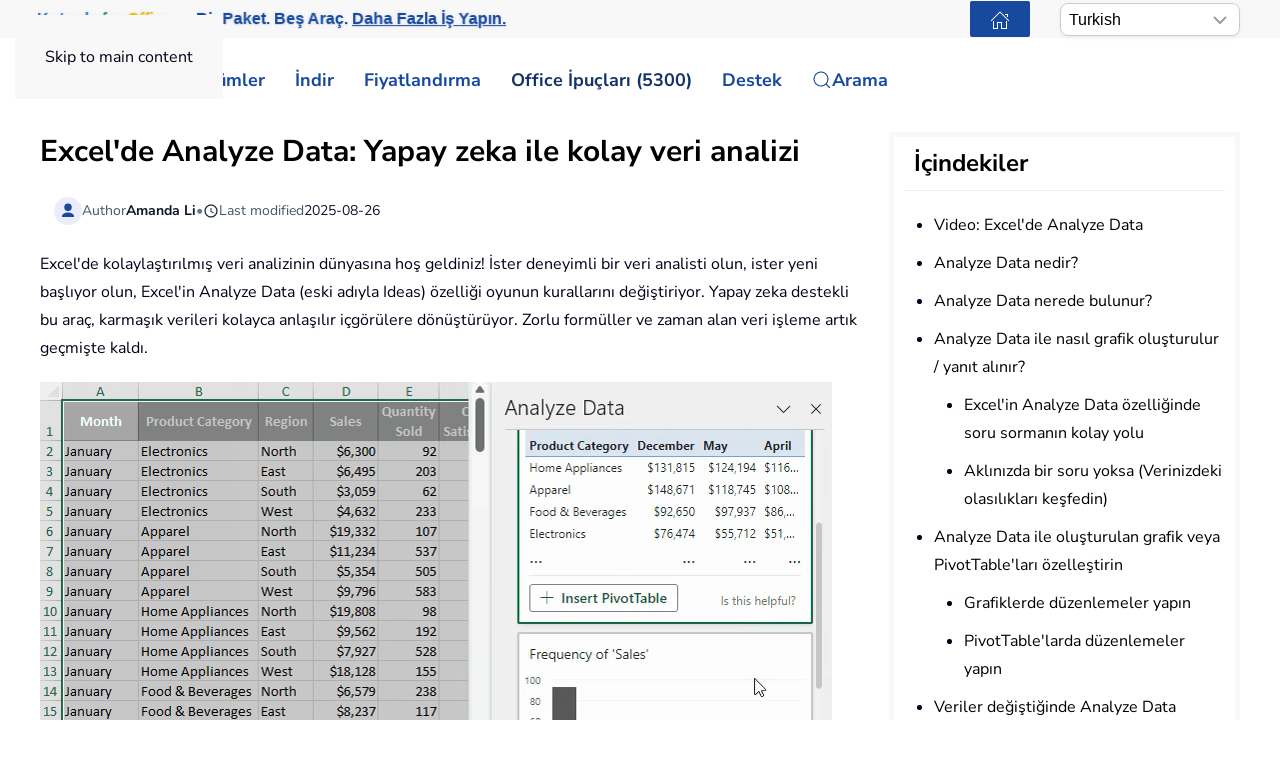

--- FILE ---
content_type: text/html; charset=utf-8
request_url: https://tr.extendoffice.com/documents/excel/7443-excel-analyze-data.html
body_size: 37601
content:
<!DOCTYPE html><html lang=tr-tr dir=ltr><head><meta name=viewport content="width=device-width, initial-scale=1"><link rel=icon href=//cdn.extendoffice.com/images/stories/default_avatar.png sizes=any><link rel=apple-touch-icon href=//cdn.extendoffice.com/images/stories/default_avatar.png><meta charset=utf-8><meta name=robots content="index, follow, max-snippet:-1, max-image-preview:large, max-video-preview:-1"><meta name=description content="Excel'in Analyze Data özelliği için adım adım rehber: Eğilimleri keşfedin, grafikler oluşturun ve akıllı içgörüler elde edin. Veri analiz becerilerinizi geliştirmek için mükemmel bir kaynak."><meta name=generator content="Joomla! - Open Source Content Management"><link rel=preconnect href=https://cdn.extendoffice.com><link rel=preload href=//cdn.extendoffice.com/images/stories/doc-excel/analyze-data/doc-analyze-data-1.png as=image fetchpriority=high class=jchoptimize-auto-lcp><link href=//cdn.extendoffice.com/templates/yootheme/css/theme.22.css?1754979188 media=all rel=preload as=style onload="this.rel='stylesheet'"><title>Excel'de Analyze Data: Yapay zeka ile kolay veri analizi</title><link href=//cdn.extendoffice.com/favicon.ico rel=icon type=image/vnd.microsoft.icon> <script type=application/json class="joomla-script-options new">{"joomla.jtext":{"RLTA_BUTTON_SCROLL_LEFT":"Kayd\u0131rma d\u00fc\u011fmeleri solda","RLTA_BUTTON_SCROLL_RIGHT":"Kayd\u0131rma d\u00fc\u011fmeleri sa\u011fda","ERROR":"Hata","MESSAGE":"Mesaj","NOTICE":"Bildirim","WARNING":"Uyar\u0131","JCLOSE":"Kapat","JOK":"TAMAM","JOPEN":"A\u00e7\u0131k"},"system.paths":{"root":"","rootFull":"https:\/\/tr.extendoffice.com\/","base":"","baseFull":"https:\/\/tr.extendoffice.com\/"},"csrf.token":"fd9c01c6f05ba12507eb7ba0ac8f32e3"}</script><link rel=dns-prefetch href=https://cdn.extendoffice.com><link rel=manifest href=https://cdn.extendoffice.com/manifest.json><meta name=google-adsense-account content=ca-pub-8607818429564656><link rel=canonical href=https://tr.extendoffice.com/documents/excel/7443-excel-analyze-data.html /><link rel=alternate hreflang=ar-SA href=https://ar.extendoffice.com/documents/excel/7443-excel-analyze-data.html /><link rel=alternate hreflang=de-DE href=https://de.extendoffice.com/documents/excel/7443-excel-analyze-data.html /><link rel=alternate hreflang=es-ES href=https://es.extendoffice.com/documents/excel/7443-excel-analyze-data.html /><link rel=alternate hreflang=fr-FR href=https://fr.extendoffice.com/documents/excel/7443-excel-analyze-data.html /><link rel=alternate hreflang=it-IT href=https://it.extendoffice.com/documents/excel/7443-excel-analyze-data.html /><link rel=alternate hreflang=ja-JP href=https://ja.extendoffice.com/documents/excel/7443-excel-analyze-data.html /><link rel=alternate hreflang=ko-KR href=https://ko.extendoffice.com/documents/excel/7443-excel-analyze-data.html /><link rel=alternate hreflang=nl-NL href=https://nl.extendoffice.com/documents/excel/7443-excel-analyze-data.html /><link rel=alternate hreflang=pt-PT href=https://pt.extendoffice.com/documents/excel/7443-excel-analyze-data.html /><link rel=alternate hreflang=ru-RU href=https://ru.extendoffice.com/documents/excel/7443-excel-analyze-data.html /><link rel=alternate hreflang=tr-TR href=https://tr.extendoffice.com/documents/excel/7443-excel-analyze-data.html /><link rel=alternate hreflang=zh-CN href=https://zh-cn.extendoffice.com/documents/excel/7443-excel-analyze-data.html /><link rel=alternate hreflang=zh-TW href=https://zh-tw.extendoffice.com/documents/excel/7443-excel-analyze-data.html /><link rel=alternate hreflang=en-US href=https://www.extendoffice.com/documents/excel/7443-excel-analyze-data.html /><link rel=alternate hreflang=x-default href=https://www.extendoffice.com/documents/excel/7443-excel-analyze-data.html /> <script type=application/ld+json data-type=gsd>{"@context":"https://schema.org","@type":"BreadcrumbList","itemListElement":[{"@type":"ListItem","position":1,"name":"Home","item":"https://tr.extendoffice.com"},{"@type":"ListItem","position":2,"name":"Documents","item":"https://tr.extendoffice.com/documents.html"},{"@type":"ListItem","position":3,"name":"Excel","item":"https://tr.extendoffice.com/documents/excel.html"},{"@type":"ListItem","position":4,"name":"Excel'de Analyze Data: Yapay zeka ile kolay veri analizi","item":"https://tr.extendoffice.com/documents/excel/7443-excel-analyze-data.html"}]}</script> <script type=application/ld+json data-type=gsd>{"@context":"https://schema.org","@type":"Article","mainEntityOfPage":{"@type":"WebPage","@id":"https://tr.extendoffice.com/documents/excel/7443-excel-analyze-data.html"},"headline":"Excel&#039;de Analyze Data: Yapay zeka ile kolay veri analizi","description":"Analyze Data in Excel: data analysis made easy with AI Welcome to the world of simplified data analysis in Excel! Whether you&#039;re a seasoned data analyst or someone just getting started, Excel&#039;s Analyze Data feature (formerly called Ideas) is a game-changer. With its AI-driven capabilities, this tool transforms complex data into comprehensible insights with ease. Gone are the days of daunting formulas and time-consuming data crunching. This tutorial is designed to guide you through the powerful Analyze Data feature, making data visualization and analysis not only accessible but also enjoyable. Get ready to unlock the full potential of your data with just a few clicks, and discover insights you never knew were at your fingertips. Let&#039;s dive in and explore how Excel&#039;s Analyze Data can revolutionize the way you work with data! Note that the Analyze Data feature in Excel utilizes artificial intelligence services to scrutinize your data, which may raise concerns about data security. To address any such concerns and provide clarity on how your data is managed, review the Microsoft privacy statement for comprehensive information. What is Analyze Data Where to find Analyze Data How to use Analyze Data to create charts / get answers Easy guide to asking questions in Excel&#039;s Analyze Data Do not have a question in mind (Explore possibilities in your data) Customize the charts or PivotTables created by Analyze Data Make adjustments on charts Make adjustments on PivotTables Update Analyze Data results when data changes Limitations of Analyze Data Video: Analyze Data in Excel What is Analyze Data Excel&#039;s Analyze Data, an AI-driven tool, revolutionizes data analysis by enabling you to interact with your data using simple, natural language queries. This feature eliminates the need for intricate formula writing, allowing you to easily uncover and comprehend intricate patterns and trends within your datasets. It processes your data and delivers insights in the form of visual summaries, identifying key trends and patterns, thus simplifying the complexity of data analysis. Analyze Data simplifies the complexity of data analysis and offers significant advantages, such as increased efficiency in data processing, user-friendly interaction, and the ability to quickly generate actionable insights. These benefits make Analyze Data an invaluable tool for both novice and experienced Excel users alike, streamlining the data analysis process in a powerful and intuitive way. The feature currently supports four analysis types: 🥇 Rank: This analysis identifies and emphasizes items that significantly stand out from others, highlighting the most prominent data points. 📈 Trend: It detects and accentuates consistent patterns over a series of time-related data, revealing progression or changes. 👤 Outlier: This type is adept at pinpointing unusual data points in time series, spotlighting anomalies. 👨‍👩‍👧‍👧 Majority: This analysis is key for identifying scenarios where a majority of the total value is driven by a singular factor, illustrating concentrated impacts. Harika! Excel&#039;de Chrome, Edge, Firefox ve Safari Gibi Efficient Tabs Kullanımı! Zamanınızın %50&#039;sini tasarruf edin ve her gün binlerce fare tıklamasını azaltın! Where to find Analyze Data To utilize Analyze Data, ensure you&#039;re using the latest version of Office as a Microsoft 365 subscriber. It&#039;s available in Excel for Microsoft 365 on both Windows and Mac platforms, as well as in Excel for the web. The &quot;Analyze Data&quot; feature is accessible to Microsoft 365 subscribers across multiple languages, including English, French, Spanish, German, Simplified Chinese, and Japanese. To locate the Analyze Data command: Go to the &quot;Home&quot; tab in Excel. Look towards the far right of the ribbon, where you will find the &quot;Analyze Data&quot; command. Use Analyze Data to create charts / get answers After opening the worksheet containing the dataset you wish to analyze with the &quot;Analyze Data&quot; feature: Select a cell within your data range. Under the &quot;Home&quot; tab, click the &quot;Analyze Data&quot; button. The &quot;Analyze Data&quot; pane will emerge on the right side of your Excel workspace. This pane serves as a powerful gateway to deep data insights, allowing you to ask tailored questions, explore various insights, and uncover hidden trends within your data, all through this intuitive and user-friendly interface. Easy guide to asking questions in Excel&#039;s Analyze Data When engaging with the Analyze Data feature, leverage the power of natural language processing to interact with your data. This advanced capability allows you to pose queries in plain language, similar to how you would ask a colleague. With its advanced AI algorithms, Excel interprets your queries, delving into your dataset to unearth and visually represent meaningful insights. Tips for asking a question: &quot;Simple Queries for Direct Answers&quot;: For immediate insights, ask straightforward questions like &quot;What are the sales by regions&quot; to understand the sales distribution across different regions. &quot;Query for Top Performers&quot;: You can ask Analyze Data for specific rankings, such as &quot;What are the top 5 sales&quot;. This allows you to quickly identify and analyze your highest-performing data points, such as sales, regions, or products. &quot;Include Time Frames&quot;: For more targeted insights, include specific time frames in your queries, such as asking for &quot;Sales in the first quarter of 2023&quot; to focus on that particular period. &quot;Use Specific Metrics&quot;: Clarify the metrics you&#039;re interested in. For instance, &quot;What is the average sales per employee&quot; or &quot;What was the total expenditure in July&quot;. These questions provide specific numerical insights. &quot;Specify Result Type&quot;: Indicate the type of result you want, for instance, “The percentage of Apparel sales as a pie chart, line chart, or table” to get the answer in your preferred format. &quot;Sorting Preferences&quot;: You can specify how you want your data sorted in the answer. For example, request &quot;Sort Customer Satisfaction (%) per month in ascending order&quot; to see a progressive view of customer satisfaction. &quot;Comparative Questions&quot;: If you want to compare different sets of data, phrase your question accordingly, like &quot;How do 2023 sales compare to 2022&quot;. &quot;Combine Factors for Comprehensive Analysis&quot;: To delve deeper, combine different factors in a single query. For example, &quot;What is the average customer satisfaction for Electronics in the North region&quot; combines product category, region, and customer satisfaction metrics. &quot;Keywords for General Insights&quot;: If you&#039;re uncertain about what to ask, use a keyword with “insights”, such as “quantity insights”, to get a broad overview of that particular aspect in your data. Steps to ask questions and get answers: Type your question into the &quot;query&quot; box. Hit &quot;Enter&quot; to retrieve answers, which &quot;Analyze Data&quot; displays as visual representations like charts or tables in the Here’s our answer section. Select an answer that closely aligns with your question, and click the &quot;+ Insert PivotTable&quot; button to add the corresponding pivottable into your workbook. Tip: The button might vary and appear as &quot;+ Insert Chart&quot; or &quot;+ Insert PivotChart&quot; based on the answer type. Result When you insert a PivotTable or PivotChart using the &quot;Analyze Data&quot; feature, Excel creates a new worksheet to accommodate it as shown below. If you insert a regular chart, it will be inserted directly into your original worksheet, without creating a new sheet. Do not have a question in mind (Explore possibilities in your data) If you&#039;re approaching your data without a specific query in mind, or are interested in exploring your data and want to know what is possible, you can either try personalized suggested questions or discover personalized visual summaries, trends, and patterns: Harika! Excel&#039;de Chrome, Edge, Firefox ve Safari Gibi Efficient Tabs Kullanımı! Zamanınızın %50&#039;sini tasarruf edin ve her gün binlerce fare tıklamasını azaltın! Try personalized suggested questions Excel automatically generates questions relevant to your data, displayed below the query box. More suggestions will appear as you interact with the input box, providing a range of queries tailored to your dataset&#039;s characteristics. Select the question that interests you from either the list displayed below the query box or the additional suggestions that appear as you interact with the input box. With answers presented as visual representations, such as charts or tables, in the &quot;Here&#039;s our answer&quot; section, select an answer you like, and click the &quot;+ Insert PivotTable&quot; button to add the corresponding table into your workbook. Tip: The button might vary and appear as &quot;+ Insert Chart&quot; or &quot;+ Insert PivotChart&quot; based on the answer type. Discover personalized visual summaries, trends, and patterns In the &quot;Discover insights&quot; section, discover automatically generated visual insights with Excel&#039;s Analyze Data. This feature also smartly creates automated visual summaries for your data. It simplifies the process of exploring your data from multiple perspectives, offering an accessible way to uncover hidden insights. Just select an insight you like, and click the &quot;+ Insert&quot; button to add the corresponding table or chart into your workbook. Tip: Click the gear icon in the upper-right corner of the Discover insights section to choose fields for Excel to focus on during analysis. Result When you insert a PivotTable or PivotChart using the Analyze Data feature, Excel creates a new worksheet to accommodate it as shown below. If you insert a regular chart, it will be inserted directly into your original worksheet, without creating a new sheet. (AD) Enhance Excel&#039;s Analyze Data with Kutools for Excel While Excel&#039;s Analyze Data feature offers powerful data analysis capabilities, it doesn&#039;t cover advanced charting like Gantt or bubble charts. Kutools for Excel fills this gap, offering over 60 tools for sophisticated data tasks and charting options. Download and explore Kutools for Excel. Enhance your data analysis today! Customize the charts or PivotTables created by Analyze Data Excel gives you complete flexibility to modify the PivotTables and charts that you create using the Analyze Data feature. You have the freedom to format these elements, alter their styles, rename default headers, or even add more fields. This allows you to customize the automatically generated PivotTables and charts to your specific analysis needs, whether it&#039;s by changing the way values are summarized or how they&#039;re displayed. Make adjustments on charts Customizing charts in Excel is straightforward and allows for a high degree of personalization to better suit your data visualization needs. Here are some key ways to make adjustments to your charts: To &quot;add or remove chart elements&quot; (including titles, labels, and other necessary details), select the chart and then click on the plus sign button that appears near the top-right corner of the chart. Right-click on the chart and select &quot;Change Chart Type&quot; to &quot;change the chart style&quot; (e.g., line or pie chart) that suits your data better. Right-click on any element of the chart (like axes, legend, or data series) and select &quot;Format&quot; (e.g., Format Plot Area) to &quot;format it&quot;, &quot;adjusting colors&quot;, &quot;fonts&quot;, and more. Right-click on the chart and select &quot;Select Data&quot; to &quot;change the data that the chart is based on&quot;. Use the &quot;Chart Styles&quot; options in the &quot;Chart Design&quot; tab (or &quot;Design&quot; tab if it&#039;s a PivotChart) to quickly &quot;change the chart&#039;s appearance&quot;. Additional Tip: For more formatting options for your charts, double-click on any chart element. This action will open the Format pane on the right side of Excel, offering extensive customization choices for each component of your chart. Harika! Excel&#039;de Chrome, Edge, Firefox ve Safari Gibi Efficient Tabs Kullanımı! Zamanınızın %50&#039;sini tasarruf edin ve her gün binlerce fare tıklamasını azaltın! Make adjustments on PivotTables In the following sections, we&#039;ll explore two key areas of PivotTable customization: Direct adjustments you can make within the PivotTable itself, such as filtering and sorting data, and modifying calculation columns. Advanced customizations using the PivotTable Fields pane, which allow for more detailed and specific adjustments to enhance your data analysis. Easily filter, sort, and customize calculations directly in your PivotTable By clicking on an element within your PivotTable, you can easily access and alter various features. Select the filter icon in the PivotTable headers to &quot;filter for specific items or multiple criteria&quot;. Select the sort icon to &quot;arrange the data&quot; in the PivotTable as desired. Double-click on the header of the calculation column to open the &quot;Value Field Settings&quot; dialog, where you can rename the column, and choose different types of calculations. Tip: Within the dialog, you can also set a specific number format. By navigating to the &quot;Show Value As&quot; tab, you can present values in different ways, such as displaying them as a percentage of the grand total. Double-click on any of the calculation results to extract the underlying data used for that particular calculation. Additional Tip: Explore more adjustment options by right-clicking on a cell within your PivotTable, or using features on the PivotTable Analyze tab in the ribbon. Using the fields pane for detailed PivotTable and PivotChart customizations When you select a PivotTable or PivotChart, the &quot;PivotTable / PivotChart Fields&quot; pane will appear on the right side of the screen. This pane provides a variety of additional customization options, allowing for a more refined and detailed analysis of your data. Select the checkbox next to each field name in the &quot;Choose fields to add to report&quot; box to add fields to your PivotTable. Tip: Clearing the checkbox removes the corresponding field. Drag the same field more than once to the &quot;Values&quot; area, and then select the newly added field and choose &quot;Value Field Settings&quot; to display different calculations. Within the &quot;Value Field Settings&quot; dialog, switch to the &quot;Show Values As&quot; tab, and select an option to present values in different formats, like a percentage of the grand total. The screenshot below illustrates this with the second sales field displayed as a percentage. Rearrange a field by clicking on it and using commands such as &quot;Move Up&quot;, &quot;Move Down&quot;, &quot;Move to Beginning&quot;, &quot;Move to End&quot;, and more. Modify how errors and empty cells are displayed by selecting anywhere in your PivotTable, navigating to the &quot;PivotTable Analyze&quot; tab, and choosing &quot;Options&quot; in the &quot;PivotTable&quot; group. In the dialog box that appears, under the &quot;Layout &amp;amp; Format&quot; tab, select the &quot;For error values / empty cells show&quot; check box, and type the value you want to display. Additional Tip: For more adjustments, select any field in the &quot;Drag fields between areas below&quot; section, or explore the &quot;PivotTable Analyze&quot; tab in the ribbon. Update Analyze Data results when data changes Note: To accommodate anticipated data expansion (such as adding new rows beneath your current table), it&#039;s advisable to transform your data range into an official Excel table. This can be done by pressing &quot;Ctrl&quot; + &quot;T&quot; and then &quot;Enter&quot;. Subsequently, ensure automatic expansion by accessing &quot;Options&quot; &amp;gt; &quot;Proofing&quot; &amp;gt; &quot;AutoCorrect Options&quot; &amp;gt; &quot;AutoFormat As You Type&quot; and checking “Include new rows and columns in table” and “Fill formulas in tables to create calculated columns” options. By doing so, any new rows appended beneath the table will be automatically incorporated. When using the &quot;Analyze Data&quot; feature in Excel, the behavior of charts and PivotTables in response to data changes varies: Harika! Excel&#039;de Chrome, Edge, Firefox ve Safari Gibi Efficient Tabs Kullanımı! Zamanınızın %50&#039;sini tasarruf edin ve her gün binlerce fare tıklamasını azaltın! &quot;Charts&quot;: If you have inserted a chart using Analyze Data, it will automatically update when the underlying data changes. This is because charts in Excel are dynamically linked to their data sources. &quot;PivotTables&quot;: PivotTables, on the other hand, do not automatically update when the source data changes. To reflect the latest data in a PivotTable, you need to manually refresh it. You can do this by right-clicking within the PivotTable and selecting &quot;Refresh&quot;, or by using the &quot;Refresh&quot; button in the &quot;Data group&quot; under the &quot;PivotTable Analyze&quot; tab. Note: This distinction is important to remember for maintaining accuracy in your data analysis and presentations. Limitations of Analyze Data While Analyze Data is powerful, it has its boundaries: Limitation on Large Datasets: Analyze Data can&#039;t process datasets larger than 1.5 million cells. Currently, there&#039;s no direct solution. However, you can filter your data and copy it to a new location for analysis. Data Structure Considerations: For optimal results, Analyze Data works best with structured, tabular data. Complex or unstructured data might require additional processing, potentially using tools like Power Query for better organization and analysis. Handling String Dates: Dates formatted as strings, like &quot;2024-01-01,&quot; are treated as text. To analyze these as dates, create a new column using DATE or DATEVALUE functions and format it appropriately. Compatibility Mode Issue: Analyze Data is incompatible with Excel in compatibility mode (.xls format). To use this feature, save your file in .xlsx, .xlsm, or .xlsb format. Challenge with Merged Cells: Merged cells complicate data analysis as it can confuse the AI. For tasks like centering a report header, unmerge the cells and use the &quot;Center&quot; option you need in the &quot;Alignment&quot; group on the Home tab. Inability to Perform Arithmetic Operations Between Columns: Analyze Data cannot perform arithmetic operations between data from two different columns. While it can execute in-column calculations such as sum and average, it cannot directly calculate operations between two columns. For such calculations, you&#039;ll need to rely on standard Excel formulas in your worksheet. AI Limitations: The AI component of Analyze Data might have trouble understanding certain fields or could aggregate data unnecessarily. Analyze Data in Excel represents a significant advancement in data analysis, offering a blend of ease and depth. By understanding its capabilities and limitations, and learning to ask the right questions, you can harness the full power of AI to make informed decisions based on your data. I hope you find the tutorial helpful. If you&#039;re looking to explore more Excel tips and tricks, please click here to access our extensive collection of over thousands of tutorials. Related articles Full Guide for Excel&#039;s Quick Analysis Tool (with Examples) How to analyze survey data in Excel? Table of contents Video: Analyze Data in Excel What is Analyze Data Where to find Analyze Data How to use Analyze Data to create charts / get answers Easy guide to asking questions in Excel&#039;s Analyze Data Do not have a question in mind (Explore possibilities in your data) Customize the charts or PivotTables created by Analyze Data Make adjustments on charts Make adjustments on PivotTables Update Analyze Data results when data changes Limitations of Analyze Data Related articles The Best Office Productivity Tools Comments","image":{"@type":"ImageObject","url":"https://tr.extendoffice.com/"},"publisher":{"@type":"Organization","name":"ExtendOffice","logo":{"@type":"ImageObject","url":"https://tr.extendoffice.com/images/logo_gd.png"}},"author":{"@type":"Person","name":"Amanda Li","url":"https://tr.extendoffice.com/documents/excel/7443-excel-analyze-data.html"},"datePublished":"2023-12-22T16:46:00+08:00","dateCreated":"2023-12-22T16:46:00+08:00","dateModified":"2025-08-26T18:52:58+08:00"}</script><style class=jchoptimize-image-attributes>img{max-width:100%;height:auto}</style> <script src=//cdn.extendoffice.com/media/com_jchoptimize/cache/js/bce9fd0feed96fbe2b0fbec1597d329c72f40c46a55c12e9f12aec231fe2c632.js></script> <script data-jch=js0>rltaSettings={"switchToAccordions":true,"switchBreakPoint":576,"buttonScrollSpeed":5,"addHashToUrls":true,"rememberActive":true,"wrapButtons":false,"switchBasedOn":"window","animations":"fade,slide","animationSpeed":7,"mode":"click","slideshowInterval":5000,"slideshowRestart":"1","slideshowRestartTimeout":10000,"scroll":"0","scrollOnLinks":"0","scrollOnUrls":"adaptive","scrollOffsetTop":20,"scrollOffsetBottom":20,"useWideScreenScrollOffsets":false,"scrollOffsetBreakPoint":576,"scrollOffsetTopWide":20,"scrollOffsetBottomWide":20}</script> <script>window.yootheme||={};var $theme=yootheme.theme={"i18n":{"close":{"label":"Close"},"totop":{"label":"Back to top"},"marker":{"label":"Open"},"navbarToggleIcon":{"label":"Men\u00fcy\u00fc A\u00e7"},"paginationPrevious":{"label":"Previous page"},"paginationNext":{"label":"Sonraki Sayfa"},"searchIcon":{"toggle":"Open Search","submit":"Submit Search"},"slider":{"next":"Next slide","previous":"Previous slide","slideX":"Slide %s","slideLabel":"%s of %s"},"slideshow":{"next":"Next slide","previous":"Previous slide","slideX":"Slide %s","slideLabel":"%s of %s"},"lightboxPanel":{"next":"Next slide","previous":"Previous slide","slideLabel":"%s of %s","close":"Close"}}};</script> <script>(function(w,d,s,l,i){w[l]=w[l]||[];w[l].push({'gtm.start':new Date().getTime(),event:'gtm.js'});var f=d.getElementsByTagName(s)[0],j=d.createElement(s),dl=l!='dataLayer'?'&l='+l:'';j.async=true;j.src='https://www.googletagmanager.com/gtm.js?id='+i+dl;f.parentNode.insertBefore(j,f);})(window,document,'script','dataLayer','GTM-M9PVJ2L');</script> <script>if('serviceWorker'in navigator){window.addEventListener('load',function(){navigator.serviceWorker.register('/sw.js').then(function(registration){}).catch(function(error){});});}</script> <script>document.addEventListener("DOMContentLoaded",function(){const e=["https://cdn.extendoffice.com/media/prism/prism.css","https://cdn.extendoffice.com/media/prism/prism.js","https://cdn.extendoffice.com/templates/yootheme/js/lite-yt-embed.js","https://cdn.extendoffice.com/templates/yootheme/css/lite-yt-embed.css","https://cdn.extendoffice.com/templates/yootheme/css/tabsaccordions-theme.css","https://cdn.extendoffice.com/templates/yootheme/css/fontawesome.css","https://cdn.extendoffice.com/templates/yootheme/vendor/assets/uikit/dist/js/uikit-icons-tech-space.min.js"];e.forEach(function(e){let t;e.endsWith(".css")?document.querySelector(`link[href="${e}"]`)||(t=document.createElement("link"),t.rel="stylesheet",t.href=e,document.head.appendChild(t)):e.endsWith(".js")&&!document.querySelector(`script[src="${e}"]`)&&(t=document.createElement("script"),t.src=e,t.defer=!0,e.endsWith("prism.js")&&t.addEventListener("load",function(){Prism.highlightAll()}),document.body.appendChild(t))});});</script> <script>document.addEventListener('DOMContentLoaded',function(){var e=document.createElement('script');e.type='module';e.src="https://cdn.extendoffice.com/media/tabsaccordions/js/script.min.js";e.onload=function(){if(window.RegularLabs&&window.RegularLabs.TabsAccordions&&typeof window.RegularLabs.TabsAccordions.init==='function'){window.RegularLabs.TabsAccordions.init(null)}else{console.error('Initialization function not found or script not loaded correctly')}};e.onerror=function(){console.error('The script failed to load.')};document.body.appendChild(e)});</script><style>.jchoptimize-reduce-dom{min-height:200px}</style> </head><body class=""><div class="uk-hidden-visually uk-notification uk-notification-top-left uk-width-auto"><div class=uk-notification-message> <a href=#tm-main class=uk-link-reset>Skip to main content</a> </div></div><div class="tm-page-container uk-clearfix"><div class="tm-page uk-margin-auto"> <header class="tm-header-mobile uk-hidden@s"><div class=uk-navbar-container><div class="uk-container uk-container-expand"> <nav class=uk-navbar uk-navbar="{&quot;align&quot;:&quot;center&quot;,&quot;container&quot;:&quot;.tm-header-mobile&quot;,&quot;boundary&quot;:&quot;.tm-header-mobile .uk-navbar-container&quot;}"><div class=uk-navbar-right><div class=uk-navbar-item id=module-968><div class="uk-margin-remove-last-child custom"><style>#log svg{padding-bottom:3px}.shadow{-webkit-filter:drop-shadow( 4px 4px 0 rgba(0,0,0,0.1));filter:drop-shadow( 4px 4px 0 rgba(0,0,0,0.1))}.right-log{margin-right:5px}.at-expanding-share-button .at-expanding-share-button-toggle-bg>span{border-radius:2px !important;z-index:99999}.at-expanding-share-button .at-icon-wrapper{border-radius:2px !important;z-index:99999}div.code-toolbar>.toolbar>.toolbar-item>a,div.code-toolbar>.toolbar>.toolbar-item>button,div.code-toolbar>.toolbar>.toolbar-item>span{color:#fff;font-size:16px;background:#17499F;margin-right:25px}.zoom-in-b{cursor:url(//cdn.extendoffice.com/images/stories/search-plus-b.svg),auto}.navbarW{z-index:800!important}.jlexreview ._btn{background:#17499F!important;color:#ffffff!important}.jlexreview{font-family:'Nunito Sans';font-size:16px;font-weight:400;line-height:1.75;-webkit-text-size-adjust:100%;background:#fff;color:#000118;-webkit-font-smoothing:antialiased;-moz-osx-font-smoothing:grayscale;text-rendering:optimizeLegibility}.is-active{color:#17499F!important}.captcha-container{margin-top:10px;margin-left:5px}.requiredsign{margin-left:45px;font-size:16px;margin-bottom:5px}.ce-cf-container{margin-bottom:10px}</style><div><span class=logofont><a class=uk-link-heading href=/><span id=log class="shadow right-log" uk-icon=grid></span>ExtendOffice</a></span></div></div></div> <a uk-toggle href=#tm-dialog-mobile class=uk-navbar-toggle><div uk-navbar-toggle-icon></div></a> </div></nav> </div> </div><div id=tm-dialog-mobile uk-offcanvas="container: true; overlay: true" mode=slide flip><div class="uk-offcanvas-bar uk-flex uk-flex-column"> <button class="uk-offcanvas-close uk-close-large" type=button uk-close uk-toggle="cls: uk-close-large; mode: media; media: @s"></button><div class=uk-margin-auto-bottom><div class=uk-panel id=module-menu-dialog-mobile><ul class="uk-nav uk-nav-secondary uk-nav-divider uk-nav-accordion" uk-nav="targets: &gt; .js-accordion"> <li class="item-6926 js-accordion uk-parent"><a href>Çözümler <span uk-nav-parent-icon></span></a> <ul class=uk-nav-sub> <li class=item-6928><a href=/product/office-tab.html>Office Tab</a></li> <li class=item-6929><a href=/product/kutools-for-excel.html>Kutools for Excel</a></li> <li class=item-6930><a href=/product/kutools-for-outlook.html>Kutools for Outlook</a></li> <li class=item-6931><a href=/product/kutools-for-word.html>Kutools for Word</a></li> <li class=item-6932><a href=/product/kutools-for-powerpoint.html>Kutools for PowerPoint</a></li></ul></li> <li class="item-6927 js-accordion uk-parent"><a href>İndir <span uk-nav-parent-icon></span></a> <ul class=uk-nav-sub> <li class=item-6933><a href=/download/office-tab.html><span class=uk-margin-small-right uk-icon="icon: download;"></span> Office Tab</a></li> <li class=item-6934><a href=/download/kutools-for-excel.html><span class=uk-margin-small-right uk-icon="icon: download;"></span> Kutools for Excel</a></li> <li class=item-6935><a href=/download/kutools-for-outlook.html><span class=uk-margin-small-right uk-icon="icon: download;"></span> Kutools for Outlook</a></li> <li class=item-6936><a href=/download/kutools-for-word.html><span class=uk-margin-small-right uk-icon="icon: download;"></span> Kutools for Word</a></li> <li class="item-6939 uk-nav-divider"></li> <li class=item-6937><a href=/support/uninstall-software.html><span class=uk-margin-small-right uk-icon="icon: info;"></span> Kurulum Daha Basit Hale Getirildi</a></li> <li class=item-6938><a href=/support/end-user-license-agreement.html><span class=uk-margin-small-right uk-icon="icon: info;"></span> Kullanıcı Lisans Anlaşması</a></li></ul></li> <li class="item-6940 js-accordion uk-parent"><a href>Fiyatlandırma <span uk-nav-parent-icon></span></a> <ul class=uk-nav-sub> <li class=item-6941><a href=/order/office-tab.html><span class=uk-margin-small-right uk-icon="icon: cart;"></span> Office Tab</a></li> <li class=item-6942><a href=/order/kutools-for-excel.html><span class=uk-margin-small-right uk-icon="icon: cart;"></span> Kutools for Excel</a></li> <li class=item-6943><a href=/order/kutools-for-outlook.html><span class=uk-margin-small-right uk-icon="icon: cart;"></span> Kutools for Outlook</a></li> <li class=item-6944><a href=/order/kutools-for-word.html><span class=uk-margin-small-right uk-icon="icon: cart;"></span> Kutools for Word</a></li> <li class=item-6946><a href="https://secure.2checkout.com/checkout/buy?merchant=EXTENDOF&amp;tpl=one-column&amp;style=one-column6709c8cf4807c&amp;prod=2YBBDGRNS9%3BT9O366GOHW%3B2GHHY7WZLC%3B3844J8UMU3&amp;qty=1%3B1%3B1%3B1"><span class=uk-margin-small-right uk-icon="icon: cart;"></span> 4 Yazılım Paketi</a></li> <li class="item-6945 uk-nav-divider"></li> <li class=item-6947><a href=/support/refund-policy.html><span class=uk-margin-small-right uk-icon="icon: info;"></span> 60 Günlük Para İadesi</a></li></ul></li> <li class="item-6948 js-accordion uk-parent"><a href>Office İpuçları (5300) <span uk-nav-parent-icon></span></a> <ul class=uk-nav-sub> <li class=item-6949><a href=/documents/excel.html><span class=uk-margin-small-right uk-icon="icon: question;"></span> Nasıl Yapılır Excel (3000+)</a></li> <li class=item-6950><a href=/documents/outlook.html><span class=uk-margin-small-right uk-icon="icon: question;"></span> Nasıl Yapılır Outlook (1200+)</a></li> <li class=item-6951><a href=/documents/word.html><span class=uk-margin-small-right uk-icon="icon: question;"></span> Nasıl Yapılır Word (300+)</a></li> <li class="item-6952 uk-nav-divider"></li> <li class=item-6953><a href=/excel/functions.html><span class=uk-margin-small-right uk-icon="icon: file-text;"></span> Excel Fonksiyonları (498)</a></li> <li class=item-6954><a href=/excel/formulas.html><span class=uk-margin-small-right uk-icon="icon: file-text;"></span> Excel Formülleri (350)</a></li> <li class=item-6955><a href=/excel/excel-charts.html><span class=uk-margin-small-right uk-icon="icon: camera;"></span> Excel Grafikleri</a></li> <li class=item-6956><a href=/outlook-tutorials-home.html><span class=uk-margin-small-right uk-icon="icon: mail;"></span> Outlook Eğitimleri</a></li></ul></li> <li class="item-6957 js-accordion uk-parent"><a href>Destek <span uk-nav-parent-icon></span></a> <ul class=uk-nav-sub> <li class="item-6958 uk-parent"><a href>Değişiklik günlüğü</a> <ul> <li class=item-6959><a href=/support/latest-updates/office-tab.html><span class=uk-margin-small-right uk-icon="icon: history;"></span> Office Tab</a></li> <li class=item-6960><a href=/support/latest-updates/kutools-for-excel.html><span class=uk-margin-small-right uk-icon="icon: history;"></span> Kutools for Excel</a></li> <li class=item-6961><a href=/support/latest-updates/kutools-for-outlook.html><span class=uk-margin-small-right uk-icon="icon: history;"></span> Kutools for Outlook</a></li> <li class=item-6962><a href=/support/latest-updates/kutools-for-word.html><span class=uk-margin-small-right uk-icon="icon: history;"></span> Kutools for Word</a></li></ul></li> <li class="item-6963 uk-nav-divider"></li> <li class="item-6964 uk-parent"><a href>Özellik Eğiticileri</a> <ul> <li class=item-6965><a href=/product/office-tab/office-tab-feature-demo.html><span class=uk-margin-small-right uk-icon="icon: file-pdf;"></span> Office Tab</a></li> <li class=item-6966><a href=/product/kutools-for-excel/product-tutorials.html><span class=uk-margin-small-right uk-icon="icon: file-pdf;"></span> Kutools for Excel</a></li> <li class=item-6967><a href=/product/kutools-for-outlook/product-tutorials.html><span class=uk-margin-small-right uk-icon="icon: file-pdf;"></span> Kutools for Outlook</a></li> <li class=item-6968><a href=/product/kutools-for-word/product-tutorials.html><span class=uk-margin-small-right uk-icon="icon: file-pdf;"></span> Kutools for Word</a></li></ul></li> <li class="item-6970 uk-nav-divider"></li> <li class="item-6969 uk-parent"><a href>Yardım Alın?</a> <ul> <li class=item-6971><a href=/support/retrieveb-license-information.html><span class=uk-margin-small-right uk-icon="icon: chevron-double-right;"></span> Lisansı Kaybettiniz mi?</a></li> <li class=item-6972><a href=/support/bug-report.html><span class=uk-margin-small-right uk-icon="icon: chevron-double-right;"></span> Hata Bildirimi</a></li> <li class="item-6974 uk-nav-divider"></li> <li class=item-6975><a href=/support/about-us.html><span class=uk-margin-small-right uk-icon="icon: user;"></span> Hakkımızda</a></li> <li class="item-6976 uk-nav-divider"></li> <li class=item-6977><a href=/support/search.html><span class=uk-margin-small-right uk-icon="icon: search;"></span> Ara</a></li></ul></li></ul></li></ul></div></div></div></div></header><div class="tm-toolbar tm-toolbar-default uk-visible@s"><div class="uk-container uk-flex uk-flex-middle"><div><div class="uk-grid-medium uk-child-width-auto uk-flex-middle" uk-grid="margin: uk-margin-small-top"><div><div class="uk-panel uk-visible@l" id=module-1070><div class="uk-margin-remove-last-child custom"><p style="margin:0;font:600 16px/1.4 -apple-system,BlinkMacSystemFont,'Segoe UI',Roboto,Helvetica,Arial,sans-serif; white-space:nowrap;"><a href=/product/kutools-for-office.html class=eo-breathe-ads-1 style=color:#17499F;text-decoration:none; aria-label="Kutools for Office — One Suite. Five Tools. Get More Done."><span class=eo-word>Kutools</span> <span class=eo-word>for</span> <span class=eo-word>Office</span> — Bir Paket. Beş Araç. <span style=text-decoration:underline;>Daha Fazla İş Yapın.</span></a></p><style>@keyframes eo-breathe-ads-1{0%,100%{transform:scale(1);text-shadow:none}50%{transform:scale(1.03);text-shadow:0 0 0.65em rgba(23,73,159,.28)}}.eo-breathe-ads-1{display:inline-block;animation:eo-breathe-ads-1 2.6s ease-in-out infinite;transform-origin:center;will-change:transform;backface-visibility:hidden}@media (prefers-reduced-motion:reduce){.eo-breathe-ads-1{animation:none}}</style> <script>(()=>{const palette=["#EFB90A","#2A79C4","#E63946","#2A9D8F","#6D28D9","#0EA5E9","#F59E0B","#10B981"];const container=document.querySelector('a.eo-breathe-ads-1');if(!container)return;const words=container.querySelectorAll('.eo-word');if(!words.length)return;words.forEach(w=>w.style.transition='color .6s ease');const shuffle=(arr)=>{const a=arr.slice();for(let i=a.length-1;i>0;i--){const j=(Math.random()*(i+1))|0;[a[i],a[j]]=[a[j],a[i]];}
return a;};const recolor=()=>{const cols=shuffle(palette);words.forEach((w,i)=>{w.style.color=cols[i%cols.length];});};recolor();const prefersReduced=window.matchMedia&&window.matchMedia('(prefers-reduced-motion: reduce)').matches;if(!prefersReduced){setInterval(recolor,2200);}})();</script></div></div></div><div><div class=uk-panel id=module-1160><div class="uk-margin-remove-last-child custom"><noscript><iframe src="https://www.googletagmanager.com/ns.html?id=GTM-M9PVJ2L" height=0 width=0 style=display:none;visibility:hidden></iframe></noscript></div></div></div></div></div><div class=uk-margin-auto-left><div class="uk-grid-medium uk-child-width-auto uk-flex-middle" uk-grid="margin: uk-margin-small-top"><div><div class=uk-panel id=module-1077><div class="uk-margin-remove-last-child custom"><a href=/ class="uk-button uk-button-primary uk-button-small home-page" aria-label="ExtendOffice Home Page" title="Ana Sayfaya Geri Dön" style=margin-right:0;><span class=uk-icon uk-icon=home></span></a> </div></div></div><div><div class=uk-panel id=module-1082><div class="uk-margin-remove-last-child custom"><div class=custom-select> <select id=languageSelector aria-label="Select Language"> <option value=www class=notranslate>English</option> <option value=ar class=notranslate>Arabic</option> <option value=de class=notranslate>German</option> <option value=es class=notranslate>Spanish</option> <option value=fr class=notranslate>French</option> <option value=it class=notranslate>Italian</option> <option value=ja class=notranslate>Japanese</option> <option value=ko class=notranslate>Korean</option> <option value=nl class=notranslate>Dutch</option> <option value=pt class=notranslate>Portuguese</option> <option value=ru class=notranslate>Russian</option> <option value=tr class=notranslate>Turkish</option> <option value=zh-cn class=notranslate>Chinese (Simplified)</option> <option value=zh-tw class=notranslate>Chinese (Traditional)</option> </select> </div><style>.custom-select{position:relative;display:inline-block;width:180px;font-family:sans-serif}.custom-select select{-webkit-appearance:none;-moz-appearance:none;appearance:none;width:100%;padding:5px 20px 5px 8px;font-size:16px;line-height:1.4;border:1px solid #ccc;border-radius:8px;background:#fff url("data:image/svg+xml,%3Csvg xmlns='http://www.w3.org/2000/svg' width='14' height='8'%3E%3Cpath d='M1 1l6 6 6-6' stroke='%23999' stroke-width='2' fill='none'/%3E%3C/svg%3E") no-repeat right 12px center;box-shadow:0 2px 5px rgba(0,0,0,0.05);cursor:pointer;transition:border-color 0.2s ease,box-shadow 0.2s ease}.custom-select select:hover{border-color:#b3b3b3}.custom-select select:focus{outline:none;border-color:#66afe9;box-shadow:0 0 0 3px rgba(102,175,233,0.25)}.custom-select select option{padding:8px}</style> <script>function getSubdomain(){try{var hostname=window.location.hostname;var parts=hostname.split('.');if(parts.length>2){return parts[0];}
return'www';}catch(error){console.error('Error detecting subdomain:',error);}}
function setCurrentLanguage(){try{var currentLang=getSubdomain();var selector=document.getElementById('languageSelector');if(selector&&selector.querySelector(`option[value="${currentLang}"]`)){selector.value=currentLang;}else{console.error('Language selector or option not found.');}}catch(error){console.error('Error setting current language:',error);}}
document.addEventListener('DOMContentLoaded',function(){try{setCurrentLanguage();document.getElementById('languageSelector').addEventListener('change',function(){var selectedLanguage=this.value;var pathname=window.location.pathname;window.location.href=`https://${selectedLanguage}.extendoffice.com${pathname}`;});}catch(error){console.error('Error initializing language selector:',error);}});</script></div></div></div></div></div></div></div><header class="tm-header uk-visible@s"><div uk-sticky media=@s show-on-up animation=uk-animation-slide-top cls-active=uk-navbar-sticky sel-target=.uk-navbar-container><div class="uk-navbar-container uk-navbar-primary"><div class=uk-container> <nav class=uk-navbar uk-navbar="{&quot;align&quot;:&quot;center&quot;,&quot;container&quot;:&quot;.tm-header &gt; [uk-sticky]&quot;,&quot;boundary&quot;:&quot;.tm-header .uk-navbar-container&quot;}"><div class="uk-navbar-left "><div class="uk-navbar-item uk-visible@m" id=module-958><div class="uk-margin-remove-last-child custom"><style>#log svg{padding-bottom:3px}.shadow{-webkit-filter:drop-shadow(4px 4px 0 rgba(0,0,0,.1));filter:drop-shadow(4px 4px 0 rgba(0,0,0,.1))}.right-log{margin-right:5px}.at-expanding-share-button .at-expanding-share-button-toggle-bg>span{border-radius:2px!important;z-index:99999}.at-expanding-share-button .at-icon-wrapper{border-radius:2px!important;z-index:99999}.at-expanding-share-button[data-position=bottom-right]{bottom:85px!important}.lang-custom{border:2px solid #17499F;border-radius:2px;box-sizing:border-box;color:#FFF;cursor:pointer;padding:1px 1px;margin-left:-24px;font-size:12px!important}div.code-toolbar>.toolbar>.toolbar-item>a,div.code-toolbar>.toolbar>.toolbar-item>button,div.code-toolbar>.toolbar>.toolbar-item>span{color:#fff;font-size:16px;background:#17499F;margin-right:25px}.zoom-in-b{cursor:url(//cdn.extendoffice.com/images/stories/search-plus-b.svg),auto}.navbarW{z-index:800!important}.jlexreview ._btn{background:#17499F!important;color:#fff!important}.jlexreview{font-family:Nunito Sans;font-size:16px;font-weight:400;line-height:1.75;-webkit-text-size-adjust:100%;background:#fff;color:#000118;-webkit-font-smoothing:antialiased;-moz-osx-font-smoothing:grayscale;text-rendering:optimizeLegibility}.captcha-container{margin-top:10px;margin-left:5px}.requiredsign{margin-left:45px;font-size:16px;margin-bottom:5px}.ce-cf-container{margin-bottom:10px}#fd .o-avatar__content img{height:36px!important;width:36px!important;border:2px solid #17499F;margin-top:-2px}@media (min-width:960px):not(.uk-sticky-below)>.uk-navbar-container:not(.uk-navbar){padding-top:10px!important;padding-bottom:10px!important}.icon-eye::before{font-family:'Font Awesome 6 Free';font-weight:900;display:inline-block;font-style:normal;font-variant:normal;text-rendering:auto;-webkit-font-smoothing:antialiased}.icon-eye.open-eye::before{content:"\f06e"}.icon-eye.closed-eye::before{content:"\f070"}.icon-fw{width:1.28571429em;text-align:center}#jreview-listing .re-avatar .re-author-name{word-wrap:break-word}</style><div><span class=logofont><a class=uk-link-heading href=/><span id=log class="shadow right-log" uk-icon=grid></span>ExtendOffice</a></span></div></div></div><div class=uk-navbar-item id=module-menu-navbar><ul class=uk-subnav uk-dropnav="{&quot;boundary&quot;:&quot;false&quot;,&quot;container&quot;:&quot;.tm-header &gt; [uk-sticky]&quot;}"> <li class="item-1272 uk-parent"><a role=button>Çözümler</a> <div class=uk-dropdown mode=hover><div class="uk-drop-grid uk-child-width-1-1" uk-grid><div><ul class="uk-nav uk-dropdown-nav"> <li class=item-7189><a href=/product/kutools-for-office.html><div>Office için Kutools<div class=tm-subtitle>Tek Paket. Tümü Bir Arada Çözüm</div></div></a></li> <li class=item-1273><a href=/product/office-tab.html>Office Tab</a></li> <li class=item-1274><a href=/product/kutools-for-excel.html>Kutools for Excel</a></li> <li class=item-1276><a href=/product/kutools-for-outlook.html>Kutools for Outlook</a></li> <li class=item-1275><a href=/product/kutools-for-word.html>Kutools for Word</a></li> <li class=item-6798><a href=/product/kutools-for-powerpoint.html>Kutools for PowerPoint</a></li></ul></div></div></div></li> <li class="item-1960 uk-parent"><a href=/download.html>İndir</a> <div class=uk-dropdown><div class="uk-drop-grid uk-child-width-1-1" uk-grid><div><ul class="uk-nav uk-dropdown-nav"> <li class=item-7190><a href=/download/kutools-for-office.html><div class="uk-grid uk-grid-small"><div class=uk-width-auto><span uk-icon="icon: download;"></span></div><div class=uk-width-expand>Office için Kutools<div class=tm-subtitle>Tek Paket. Beş Araç. Tek Lisans.</div></div></div></a></li> <li class=item-1965><a href=/download/office-tab.html><span uk-icon="icon: download;"></span> Office Tab</a></li> <li class=item-1966><a href=/download/kutools-for-excel.html><span uk-icon="icon: download;"></span> Kutools for Excel</a></li> <li class=item-1968><a href=/download/kutools-for-outlook.html><span uk-icon="icon: download;"></span> Kutools for Outlook</a></li> <li class=item-1967><a href=/download/kutools-for-word.html><span uk-icon="icon: download;"></span> Kutools for Word</a></li> <li class=item-6799><a href=/download/kutools-for-powerpoint.html><span uk-icon="icon: download;"></span> Kutools for PowerPoint</a></li> <li class=item-1963><a href=/support/uninstall-software.html><span uk-icon="icon: info;"></span> Kurulum Daha Basit</a></li> <li class=item-1962><a href=/support/end-user-license-agreement.html><span uk-icon="icon: info;"></span> Son Kullanıcı Lisans Anlaşması</a></li></ul></div></div></div></li> <li class="item-2404 uk-parent"><a role=button>Fiyatlandırma</a> <div class=uk-dropdown mode=hover><div class="uk-drop-grid uk-child-width-1-1" uk-grid><div><ul class="uk-nav uk-dropdown-nav"> <li class=item-7191><a href=/order/kutools-for-office.html><div class="uk-grid uk-grid-small"><div class=uk-width-auto><span uk-icon="icon: cart;"></span></div><div class=uk-width-expand>Office için Kutools<div class=tm-subtitle>Tek Paket. Harika Fiyat</div></div></div></a></li> <li class=item-2408><a href=/order/office-tab.html><span uk-icon="icon: cart;"></span> Office Tab</a></li> <li class=item-2405><a href=/order/kutools-for-excel.html><span uk-icon="icon: cart;"></span> Kutools for Excel</a></li> <li class=item-2406><a href=/order/kutools-for-outlook.html><span uk-icon="icon: cart;"></span> Kutools for Outlook</a></li> <li class=item-2407><a href=/order/kutools-for-word.html><span uk-icon="icon: cart;"></span> Kutools for Word</a></li> <li class=item-6720><a href=/support/refund-policy.html><span uk-icon="icon: info;"></span> 60 Günlük Para İade</a></li></ul></div></div></div></li> <li class="item-1277 uk-active uk-parent"><a role=button>Office İpuçları (5300)</a> <div class=uk-dropdown mode=hover><div class="uk-drop-grid uk-child-width-1-1" uk-grid><div><ul class="uk-nav uk-dropdown-nav"> <li class="item-1278 uk-active"><a href=/documents/excel.html><span uk-icon="icon: question;"></span> Excel İçin İpuçları ve Püf Noktaları (3000+)</a></li> <li class=item-1280><a href=/documents/outlook.html><span uk-icon="icon: question;"></span> Outlook İçin İpuçları ve Püf Noktaları (1200+)</a></li> <li class=item-1279><a href=/documents/word.html><span uk-icon="icon: question;"></span> Word için İpuçları ve Püf Noktaları (300+)</a></li> <li class=item-2112><a href=/excel/functions.html><span uk-icon="icon: file-text;"></span> Excel Fonksiyonları (498)</a></li> <li class=item-2113><a href=/excel/formulas.html><span uk-icon="icon: file-text;"></span> Excel Formülleri (350)</a></li> <li class=item-3063><a href=/excel/excel-charts.html><span uk-icon="icon: camera;"></span> Excel Grafikleri</a></li> <li class=item-2636><a href=/outlook-tutorials-home.html><span uk-icon="icon: mail;"></span> Outlook Eğitimleri</a></li> <li class=item-6757><a href="https://chatgpt.com/g/g-6PGB6rbqG-extendoffice?oai-dm=1" target=_blank><span uk-icon="icon: microphone;"></span> ExtendOffice GPT</a></li></ul></div></div></div></li> <li class="item-1281 uk-parent"><a href=/support.html>Destek</a> <div class=uk-dropdown pos=bottom-center style="width: 800px;"><div class="uk-grid tm-grid-expand uk-grid-margin" uk-grid><div class="uk-width-1-3@m uk-flex-first"><h4> Değişim Kayıtları </h4><div><ul class="uk-margin-remove-bottom uk-nav uk-nav-default"> <li class="el-item "> <a class=el-link href=/support/latest-updates/office-tab.html> <span class=el-image uk-icon="icon: clock;"></span> Office Tab </a></li> <li class="el-item "> <a class=el-link href=/support/latest-updates/kutools-for-excel.html> <span class=el-image uk-icon="icon: clock;"></span> Kutools for Excel </a></li> <li class="el-item "> <a class=el-link href=/support/latest-updates/kutools-for-outlook.html> <span class=el-image uk-icon="icon: clock;"></span> Kutools for Outlook </a></li> <li class="el-item "> <a class=el-link href=/support/latest-updates/kutools-for-word.html> <span class=el-image uk-icon="icon: clock;"></span> Kutools for Word </a></li> <li class=uk-nav-divider></li> <li class="el-item "> <a class=el-link href=/support/about-us.html><div class="uk-grid uk-grid-small uk-child-width-expand uk-flex-nowrap uk-flex-middle"><div class=uk-width-auto><span class=el-image uk-icon="icon: user;"></span></div><div> Hakkımızda <div class=uk-nav-subtitle>Takımımız</div></div></div></a></li> </ul> </div> </div><div class="uk-width-1-3@m uk-flex-first"><h4> Özellik Eğitimleri </h4><div><ul class="uk-margin-remove-bottom uk-nav uk-nav-default"> <li class="el-item "> <a class=el-link href=/product/office-tab/office-tab-feature-demo.html> <span class=el-image uk-icon="icon: file-pdf;"></span> Office Tab </a></li> <li class="el-item "> <a class=el-link href=/product/kutools-for-excel/product-tutorials.html> <span class=el-image uk-icon="icon: file-pdf;"></span> Kutools for Excel </a></li> <li class="el-item "> <a class=el-link href=/product/kutools-for-outlook/product-tutorials.html> <span class=el-image uk-icon="icon: file-pdf;"></span> Kutools for Outlook </a></li> <li class="el-item "> <a class=el-link href=/product/kutools-for-word/product-tutorials.html> <span class=el-image uk-icon="icon: file-pdf;"></span> Kutools for Word </a></li> <li class=uk-nav-divider></li> <li class="el-item "> <a class=el-link href=/support/search.html><div class="uk-grid uk-grid-small uk-child-width-expand uk-flex-nowrap uk-flex-middle"><div class=uk-width-auto><span class=el-image uk-icon="icon: search;"></span></div><div> Ara <div class=uk-nav-subtitle>Daha Fazla Ara</div></div></div></a></li> </ul> </div> </div><div class="uk-width-1-3@m uk-flex-first"><h4> Yardım Al? </h4><div><ul class="uk-margin-remove-bottom uk-nav uk-nav-default"> <li class="el-item "> <a class=el-link href=/support/retrieveb-license-information.html><div class="uk-grid uk-grid-small uk-child-width-expand uk-flex-nowrap uk-flex-middle"><div class=uk-width-auto><span class=el-image uk-icon="icon: chevron-double-right;"></span></div><div> Lisansı Geri Al <div class=uk-nav-subtitle>Lisansı Kaybettiniz mi?</div></div></div></a></li> <li class="el-item "> <a class=el-link href=/support/bug-report.html><div class="uk-grid uk-grid-small uk-child-width-expand uk-flex-nowrap uk-flex-middle"><div class=uk-width-auto><span class=el-image uk-icon="icon: chevron-double-right;"></span></div><div> Hata Bildir <div class=uk-nav-subtitle>Hata Raporu</div></div></div></a></li> <li class="el-item "> <a class=el-link href="mailto:support@extendoffice.com?subject=Contact%20ExtendOffice&amp;body=Hello%20ExtendOffice%2C"><div class="uk-grid uk-grid-small uk-child-width-expand uk-flex-nowrap uk-flex-middle"><div class=uk-width-auto><span class=el-image uk-icon="icon: mail;"></span></div><div> Bize Ulaşın <div class=uk-nav-subtitle>7/24 e-posta</div></div></div></a></li> </ul> </div> </div></div></div></li> <li class=item-6008><a href=/support/search.html><span uk-icon="icon: search;"></span> Arama</a></li></ul></div><div class="uk-navbar-item uk-visible@l" id=module-1043><div class="uk-margin-remove-last-child custom"></div></div></div><div class=uk-navbar-right><div class=uk-navbar-item id=module-1088><div class="uk-margin-remove-last-child custom"><style>.fa-plus:before{content:"\2b"}.fa-chevron-up:before{content:"\f077"}.fa-youtube:before{content:"\f167"}.fa-tv:before{content:"\f26c"}.fa-check:before{content:"\f00c"}.fa-times:before{content:"\f00d"}.fa-anchor:before{content:"\f13d"}.fa-arrow-rotate-right:before{content:"\f01e"}.fa-user-lock:before{content:"\f502"}.fa-user-shield:before{content:"\f505"}.fa-gem:before{content:"\f3a5"}.fa-face-smile:before{content:"\f118"}.fa-comment:before{content:"\f075"}.fa-clock-rotate-left:before{content:"\f1da"}.fa-star:before{content:"\f005"}.fa-envelope-circle-check:before{content:"\e4e8"}.fa-paperclip:before{content:"\f0c6"}.fa-object-ungroup:before{content:"\f248"}.fa-print:before{content:"\f02f"}.fa-redo:before{content:"\f2f9"}.fa-border-all:before{content:"\f84c"}.fa-download:before{content:"\f019"}.fa-cart-arrow-down:before{content:"\f218"}.fa-users:before{content:"\f0c0"}.fa-newspaper:before{content:"\f1ea"}.fa-square-plus:before{content:"\f0fe"}.fa-square-minus:before{content:"\f146"}.fa-exclamation-triangle:before{content:"\f071"}.fa-ellipsis-h:before{content:"\f141"}.fa-quote-left:before{content:"\f10d"}.fa,.fa-brands,.fa-classic,.fa-regular,.fa-sharp,.fa-solid,.fab,.fad,.fal,.far,.fas{-moz-osx-font-smoothing:grayscale;-webkit-font-smoothing:antialiased;font-style:normal;font-variant:normal;text-rendering:auto;line-height:1}.fa{font-family:var(--fa-style-family,"Font Awesome 6 Free");font-weight:var(--fa-style,900)}.fa,.fa-brands,.fa-classic,.fa-regular,.fa-sharp,.fa-solid,.fab,.far,.fas{display:var(--fa-display,inline-block)}.fa-classic,.fa-regular,.fa-solid,.far,.fas{font-family:"Font Awesome 6 Free"}.fa-text-height:before{content:"\f034"}.fa-angle-double-down:before,.fa-angles-down:before{content:"\f103"}.fa-envelopes-bulk:before,.fa-mail-bulk:before{content:"\f674"}.fa-file-clipboard:before,.fa-paste:before{content:"\f0ea"}.fa-lightbulb:before{content:"\f0eb"}.fa-magic-wand-sparkles:before,.fa-wand-magic-sparkles:before{content:"\e2ca"}.fa-angle-double-right:before,.fa-angles-right:before{content:"\f101"}.fa-screwdriver-wrench:before,.fa-tools:before{content:"\f7d9"}.fa-list-alt:before,.fa-rectangle-list:before{content:"\f022"}.fa-images:before{content:"\f302"}.fa-drivers-license:before,.fa-id-card:before{content:"\f2c2"}.fa-eraser:before{content:"\f12d"}.fa-magnifying-glass:before,.fa-search:before{content:"\f002"}.fa-robot:before{content:"\f544"}.fa-chart-column:before{content:"\e0e3"}.fa-comment-alt:before,.fa-message:before{content:"\f27a"}.fa-flag:before{content:"\f024"}.fa-fire:before{content:"\f06d"}.fa-check-circle:before,.fa-circle-check:before{content:"\f058"}.fa-circle-question:before,.fa-question-circle:before{content:"\f059"}.fa-envelope:before{content:"\f0e0"}.fa-american-sign-language-interpreting:before,.fa-asl-interpreting:before,.fa-hands-american-sign-language-interpreting:before,.fa-hands-asl-interpreting:before{content:"\f2a3"}.fa-clock-four:before,.fa-clock:before{content:"\f017"}.fa-bug:before{content:"\f188"}.fa-gauge-high:before,.fa-tachometer-alt-fast:before,.fa-tachometer-alt:before{content:"\f625"}.fa-chalkboard-teacher:before,.fa-chalkboard-user:before{content:"\f51c"}.fa-allergies:before,.fa-hand-dots:before{content:"\f461"}.fa-sr-only,.fa-sr-only-focusable:not(:focus),.sr-only,.sr-only-focusable:not(:focus){position:absolute;width:1px;height:1px;padding:0;margin:-1px;overflow:hidden;clip:rect(0,0,0,0);white-space:nowrap;border-width:0}.fa-fw{text-align:center;width:1.25em}:host,:root{--fa-style-family-brands:"Font Awesome 6 Brands";--fa-font-brands:normal 400 1em/1 "Font Awesome 6 Brands";--fa-font-regular:normal 400 1em/1 "Font Awesome 6 Free";--fa-style-family-classic:"Font Awesome 6 Free";--fa-font-solid:normal 900 1em/1 "Font Awesome 6 Free"}.fa,.fab,.fad,.fal,.far,.fas{display:inline-block}.fa-at:before{content:"\f1fa"}.fa-charging-station:before{content:"\f5e7"}.fa-headset:before{content:"\f590"}.fa-reply:before{content:"\f3e5"}.fa-tachometer-alt:before{content:"\f3fd"}.sr-only{position:absolute;width:1px;height:1px;padding:0;margin:-1px;overflow:hidden;clip:rect(0,0,0,0);border:0}.fdi.fa,.fdi.fas{font-weight:900}.fdi.fa:before,.fdi.fab:before,.fdi.far:before{font-weight:inherit}</style></div></div><div class=uk-navbar-item id=module-1089><div class="uk-margin-remove-last-child custom"><style>@media screen{[data-rlta-element=container]{opacity:0;transition:opacity 1s}[data-rlta-element=container][data-rlta-state=ready]{opacity:1;position:relative;display:flex;flex-direction:column;margin-bottom:1em}[data-rlta-element=container][data-rlta-state=ready]:last-child,[data-rlta-element=container][data-rlta-state=ready][data-rlta-type=accordions]>[data-rlta-element=panel]>[data-rlta-element=panel-content]>p:last-child,[data-rlta-element=container][data-rlta-state=ready][data-rlta-type=tabs]>[data-rlta-element=panels]>[data-rlta-element=panel]>[data-rlta-element=panel-content]>p:last-child{margin-bottom:0}[data-rlta-element=container][data-rlta-state=ready][data-rlta-type=tabs][data-rlta-orientation=horizontal][data-rlta-alignment=left]>[data-rlta-element=button-list]{justify-content:start}[data-rlta-element=container][data-rlta-state=ready][data-rlta-type=tabs]>[data-rlta-element=button-list]>[data-rlta-element=button]{align-items:center;cursor:pointer;display:flex;text-align:center;z-index:1}[data-rlta-element=container][data-rlta-state=ready][data-rlta-type=accordions]>[data-rlta-element=button]>[data-rlta-element=heading],[data-rlta-element=container][data-rlta-state=ready][data-rlta-type=tabs]>[data-rlta-element=button-list]>[data-rlta-element=button]>[data-rlta-element=heading]{font-size:1.125rem;font-weight:500;margin:0;padding:0;width:100%}[data-rlta-element=container][data-rlta-state=ready][data-rlta-type=tabs]>[data-rlta-element=button-list]{display:grid;grid-auto-flow:column;grid-gap:5px;justify-content:normal;min-height:30px}[data-rlta-element=container][data-rlta-state=ready][data-rlta-type=tabs][data-rlta-orientation=horizontal]:not([data-rlta-wrap-buttons=true])>[data-rlta-element=button-list]{overflow-x:scroll;scrollbar-width:none;-ms-overflow-style:none}[data-rlta-element=container][data-rlta-state=ready][data-rlta-type=tabs][data-rlta-dynamic-heights=true][data-rlta-has-button-scroller=false]>[data-rlta-element=button-list]>[data-rlta-element=button],[data-rlta-element=container][data-rlta-state=ready][data-rlta-type=tabs][data-rlta-dynamic-heights=true][data-rlta-has-button-scroller=true][data-rlta-button-scroller=ready]>[data-rlta-element=button-list]>[data-rlta-element=button]{transition:padding .1s,margin .1s}[data-rlta-element=container][data-rlta-state=ready][data-rlta-type=tabs]>[data-rlta-element=button-scroller]{align-items:center;display:grid;grid-template-columns:50% 50%;left:0;min-height:30px;pointer-events:none;position:absolute;top:0;width:100%;z-index:1}[data-rlta-element=container][data-rlta-state=ready][data-rlta-type=tabs]>[data-rlta-element=button-scroller] [data-rlta-element=button-scroller-left],[data-rlta-element=container][data-rlta-state=ready][data-rlta-type=tabs]>[data-rlta-element=button-scroller] [data-rlta-element=button-scroller-right]{align-items:center;display:grid;height:100%;pointer-events:none}[data-rlta-element=container][data-rlta-state=ready][data-rlta-type=tabs]>[data-rlta-element=button-scroller] [data-rlta-element=button-scroller-left] [data-rlta-element=button-scroller-hotspot],[data-rlta-element=container][data-rlta-state=ready][data-rlta-type=tabs]>[data-rlta-element=button-scroller] [data-rlta-element=button-scroller-right] [data-rlta-element=button-scroller-hotspot]{align-items:center;background:0 0;cursor:pointer;height:100%;margin-bottom:0;display:none;opacity:0;padding:0 10px;pointer-events:all;transition:all .1s}[data-rlta-element=container][data-rlta-state=ready][data-rlta-type=tabs]>[data-rlta-element=button-scroller] [data-rlta-element=button-scroller-left]{justify-items:left}[data-rlta-element=container][data-rlta-state=ready][data-rlta-type=tabs]>[data-rlta-element=button-scroller] [data-rlta-element=button-scroller-left] [data-rlta-element=button-scroller-hotspot]{background:linear-gradient(90deg,#fff 0,rgba(255,255,255,0) 100%);justify-items:left}[data-rlta-element=container][data-rlta-state=ready][data-rlta-type=tabs]>[data-rlta-element=button-scroller] [data-rlta-element=button-scroller-right]{justify-items:right}[data-rlta-element=container][data-rlta-state=ready][data-rlta-type=tabs]>[data-rlta-element=button-scroller] [data-rlta-element=button-scroller-right] [data-rlta-element=button-scroller-hotspot]{background:linear-gradient(90deg,rgba(255,255,255,0) 0,#fff 100%);justify-items:right}[data-rlta-element=container][data-rlta-state=ready][data-rlta-type=accordions]>[data-rlta-element=panel],[data-rlta-element=container][data-rlta-state=ready][data-rlta-type=tabs]>[data-rlta-element=panels]>[data-rlta-element=panel]{overflow:hidden;visibility:visible}[data-rlta-element=container][data-rlta-state=ready][data-rlta-type=accordions]>[data-rlta-element=panel][data-rlta-state=closed],[data-rlta-element=container][data-rlta-state=ready][data-rlta-type=tabs]>[data-rlta-element=panels]>[data-rlta-element=panel][data-rlta-state=closed]{display:none;visibility:hidden}[data-rlta-element=container][data-rlta-state=ready][data-rlta-type=accordions]>[data-rlta-element=panel]>[data-rlta-element=panel-content],[data-rlta-element=container][data-rlta-state=ready][data-rlta-type=tabs]>[data-rlta-element=panels]>[data-rlta-element=panel]>[data-rlta-element=panel-content]{padding:1.25em 0}[data-rlta-element=container][data-rlta-state=ready][data-rlta-type=tabs]>[data-rlta-element=panels]>[data-rlta-element=panel]{min-height:100%}}[data-rlta-element=container][data-rlta-state=ready][data-rlta-theme=light][data-rlta-type=tabs]>[data-rlta-element=button-list]>[data-rlta-element=button]{background-color:#f4f5f6;border:1px solid #c0c6cf;border-radius:5px;padding:.75rem 1.25rem}[data-rlta-element=container][data-rlta-state=ready][data-rlta-theme=light][data-rlta-type=accordions]>[data-rlta-element=button]:not([data-rlta-state=closed]),[data-rlta-element=container][data-rlta-state=ready][data-rlta-theme=light][data-rlta-type=accordions]>[data-rlta-element=button]:not([data-rlta-state=closed]):hover,[data-rlta-element=container][data-rlta-state=ready][data-rlta-theme=light][data-rlta-type=tabs]>[data-rlta-element=button-list]>[data-rlta-element=button]:not([data-rlta-state=closed]),[data-rlta-element=container][data-rlta-state=ready][data-rlta-theme=light][data-rlta-type=tabs]>[data-rlta-element=button-list]>[data-rlta-element=button]:not([data-rlta-state=closed]):hover{background-color:#fff;border-color:#c0c6cf}[data-rlta-element=container][data-rlta-state=ready][data-rlta-theme=light][data-rlta-type=accordions</style></div></div></div></nav> </div> </div> </div> </header> <main id=tm-main><div id=system-message-container aria-live=polite></div><style class=uk-margin-remove-adjacent>#page\#0 a:link{text-decoration:none}#what ul li{margin-top:8px}#ask-question ul li{margin-top:8px}#page\#1 .uk-slidenav-large:hover{color:rgba(0,0,0,0.7)!important}#page\#1 svg{width:26px}#customize ol>li{margin-top:10px}#adjust-charts ul li{margin-top:8px}#adjust-pivottables ul li{margin-top:8px}#limitations ul li{margin-top:8px}#page\#2 a{text-decoration:underline;text-underline-offset:4px}#page\#3 .uk-list-disc>li>a{color:#000}#page\#3 .uk-list-disc>li.uk-active>a{color:#17499F}#page\#3 .uk-list-disc>li.uk-active{color:#17499F}#page\#3 .uk-sticky-fixed{z-index:900}#page\#3 .uk-list-disc>::before{left:-24px!important}#page\#4 .zoom-in{cursor:url(//cdn.extendoffice.com/images/stories/search-plus-solid.svg),auto}#page\#4 h4{font-size:26px;margin-top:40px}#page\#4 h5{font-size:24px;color:#656464;margin-top:30px}#page\#4 h6{font-size:17px;margin:24px 0 20px;font-weight:bold;font-family:inherit}#page\#4 #step{font-size:18px;margin:30px 0 0px;font-weight:bold}#page\#4 #no-bullet{list-style-type:none;margin:0 0 12px 0}#page\#4 .tip-box{border:dashed 1.5px #0e723a;border-radius:8px}#page\#4 .mt0{margin-top:0}#page\#4 .tip-content{margin:8px 12px;color:#404040;font-size:15px}#page\#4 .key-effect{background-color:#d9e1f2;padding:2px 5px;border-radius:5px;font-weight:bold}#page\#4 .button-effect{color:#0e723a;padding:2px 5px;border:solid 1px #716f6d;border-radius:3px;font-weight:bold}#page\#4 .button{background-color:#4CAF50;border:none;color:white;padding:18px;text-align:center;text-decoration:none;display:inline-block;font-size:16px;margin:4px 2px;cursor:pointer}#page\#4 .button:hover{background-image:linear-gradient(rgb(0 0 0/10%) 0 0)}#page\#4 .button-radius{border-radius:8px}#page\#4 .videoWrapper{position:relative;padding-bottom:56.25%;height:0}#page\#4 .videoWrapper iframe{position:absolute;top:0;left:0;width:100%;height:100%}#page\#4 ol>li{margin-top:20px}#page\#4 ol ol>li{margin-top:0px}#page\#4 ol.mt8>li{margin-top:8px}#page\#4 li p{margin-top:10px}#page\#4 ol ol{list-style-type:none;counter-reset:list-counter}#page\#4 ol ol>li{counter-increment:list-counter}#page\#4 ol ol>li:before{content:counter(list-counter) ") ";position:absolute;margin-left:-20px}</style><div id=page#4 class="uk-section-default uk-section uk-section-xsmall" tm-header-transparent-noplaceholder><div class=uk-container><div class="uk-margin-remove-top uk-margin-remove-bottom uk-container uk-padding-remove-horizontal"><div id="article: #section" class="uk-grid tm-grid-expand uk-grid-collapse" uk-grid><div class=uk-width-expand@m style=padding-right:30px!important; id=page#2><h1 class="uk-h2 start-stickty uk-margin-remove-top uk-text-left"> Excel'de Analyze Data: Yapay zeka ile kolay veri analizi </h1><style id=ai-authorinfo-styles>:root{--ai-bg:#fff;--ai-text:#0f172a;--ai-muted:#475569}@media (prefers-color-scheme:dark){:root{--ai-bg:#0b1220;--ai-text:#e5e7eb;--ai-muted:#94a3b8}}.ai-author-card{display:flex;align-items:center;gap:.75rem;margin:8px 0 8px 0px;padding:.35rem .9rem;background:var(--ai-bg);font-size:14px;line-height:1.35}.ai-avatar{flex:0 0 28px;width:28px;height:28px;border-radius:999px;display:grid;place-items:center;background:rgba(99,102,241,.12);color:#17499F}.ai-avatar svg{width:18px;height:18px}.ai-meta{display:block}.ai-line{display:flex;align-items:center;gap:.5rem;flex-wrap:wrap;color:var(--ai-text)}.ai-icon{width:16px;height:16px;opacity:.9}.ai-label{color:var(--ai-muted);font-weight:500}.ai-name{color:var(--ai-text);font-weight:600}.ai-date{color:var(--ai-text);font-variant-numeric:tabular-nums}.ai-sep{color:var(--ai-muted);opacity:.8}</style><div class="authorinfo-meta ai-author-card" data-authorinfo=1><div class=ai-avatar aria-hidden=true> <svg viewBox="0 0 24 24" aria-hidden=true focusable=false><path fill=currentColor d="M12 12a5 5 0 1 0-5-5 5 5 0 0 0 5 5Zm0 2c-4.42 0-8 2.239-8 5v1h16v-1c0-2.761-3.58-5-8-5Z"/></svg> </div><div class=ai-meta><div class=ai-line> <span class=ai-label>Author</span> <span class=ai-name>Amanda Li</span> <span class=ai-sep aria-hidden=true>•</span> <svg class=ai-icon viewBox="0 0 24 24" aria-hidden=true focusable=false><path fill=currentColor d="M12 2a10 10 0 1 0 10 10A10.011 10.011 0 0 0 12 2Zm0 18a8 8 0 1 1 8-8 8.009 8.009 0 0 1-8 8Zm.75-12.5h-1.5V13l4.5 2.7.75-1.23-3.75-2.22Z"/></svg> <span class=ai-label>Last modified</span> <time class=ai-date datetime=2025-08-26>2025-08-26</time> </div> </div> </div><div class="uk-panel uk-margin" id=page#0><p>Excel'de kolaylaştırılmış veri analizinin dünyasına hoş geldiniz! İster deneyimli bir veri analisti olun, ister yeni başlıyor olun, Excel'in Analyze Data (eski adıyla Ideas) özelliği oyunun kurallarını değiştiriyor. Yapay zeka destekli bu araç, karmaşık verileri kolayca anlaşılır içgörülere dönüştürüyor. Zorlu formüller ve zaman alan veri işleme artık geçmişte kaldı.</p><video loop muted playsinline width=792 height=424 data-autoplay preload=none class=jch-lazyload> <source src=//cdn.extendoffice.com/images/stories/doc-excel/analyze-data/doc-analyze-data-00.webm type=video/webm> <source src=//cdn.extendoffice.com/images/stories/doc-excel/analyze-data/doc-analyze-data-00.mp4 type=video/mp4> </video><p>Bu eğitim, güçlü Analyze Data özelliğini adım adım keşfetmenize yardımcı olmak için hazırlandı; böylece veri görselleştirme ve analiz hem erişilebilir hem de keyifli hale geliyor. Sadece birkaç tıklamayla verinizin tüm potansiyelini ortaya çıkaracak ve parmaklarınızın ucunda olduğunu bilmediğiniz içgörülere ulaşacaksınız. Hadi başlayalım ve Excel'in Analyze Data özelliğinin veriyle çalışma şeklinizi nasıl dönüştürebileceğini birlikte keşfedelim!</p><p>Excel'deki Analyze Data özelliğinin, verilerinizi incelemek için yapay zeka hizmetlerini kullandığını unutmayın; bu da veri güvenliği konusunda endişelere yol açabilir. Bu tür endişeleri gidermek ve verilerinizin nasıl yönetildiği konusunda netlik sağlamak için, kapsamlı bilgi almak üzere <a href=https://privacy.microsoft.com/en-us/privacystatement>Microsoft gizlilik bildirimi</a>ni inceleyin.</p><div><strong><a href=#what>Analyze Data nedir?</a></strong></div><div><strong><a href=#where>Analyze Data nerede bulunur?</a></strong></div><div><strong><a href=#how>Analyze Data ile nasıl grafik oluşturulur / yanıt alınır?</a></strong></div><ul style="margin: 0;"> <li><a href=#ask-question>Excel'in Analyze Data özelliğinde soru sormanın kolay yolu</a></li> <li><a href=#no-question>Aklınızda bir soru yoksa (Verinizdeki olasılıkları keşfedin)</a></li> </ul><div><strong><a href=#customize>Analyze Data ile oluşturulan grafik veya PivotTable'ları özelleştirin</a></strong></div><ul style="margin: 0;"> <li><a href=#adjust-charts>Grafiklerde düzenlemeler yapın</a></li> <li><a href=#adjust-pivottables>PivotTable'larda düzenlemeler yapın</a></li> </ul><div><strong><a href=#update>Veriler değiştiğinde Analyze Data sonuçlarını güncelleyin</a></strong></div><div><strong><a href=#limitations>Analyze Data'nın sınırlamaları</a></strong></div></div><div class="uk-panel uk-margin" id=video><hr style="margin: 10px 0 30px;" class=dotted><h4>Video: Excel'de Analyze Data</h4><div id=lite-youtube-container></div> <script>document.addEventListener('DOMContentLoaded',function(){var container=document.getElementById('lite-youtube-container');var liteYT=document.createElement('lite-youtube');liteYT.setAttribute('videoid','dA336I8ExZY');liteYT.style.backgroundImage="url('https://img.youtube.com/vi/dA336I8ExZY/sddefault.jpg')";container.appendChild(liteYT);});</script></div><div class="uk-panel uk-margin" id=what><hr style="margin: 20px 0 0px;" class=dotted><h4><a name=what></a>Analyze Data nedir?</h4><p>Excel'in Analyze Data özelliği, yapay zeka destekli bir araç olarak veri analizinde devrim yaratıyor; verilerinizle basit ve doğal dilde sorgular yapmanıza olanak tanıyor. Bu özellik, karmaşık formüller yazma ihtiyacını ortadan kaldırarak, veri kümelerinizdeki karmaşık desenleri ve eğilimleri kolayca keşfetmenizi ve anlamanızı sağlıyor. Verilerinizi işler ve görsel özetler halinde içgörüler sunar; ana eğilimleri ve desenleri belirleyerek veri analizinin karmaşıklığını basitleştirir.</p><p>Analyze Data, veri analizinin karmaşıklığını basitleştirir ve veri işleme verimliliğinin artması, kullanıcı dostu etkileşim ve hızlı bir şekilde uygulanabilir içgörüler üretme gibi önemli avantajlar sunar. Bu faydalar, Analyze Data'yı hem yeni başlayanlar hem de deneyimli Excel kullanıcıları için vazgeçilmez bir araç haline getirir ve veri analiz sürecini güçlü ve sezgisel bir şekilde kolaylaştırır.</p><h6>Şu anda özellik dört analiz türünü desteklemektedir:</h6><ul> <li><strong>🥇</strong> Sıralama: Bu analiz, diğerlerinden belirgin şekilde ayrılan öğeleri tespit eder ve vurgular; en öne çıkan veri noktalarını öne çıkarır.</li> <li><strong>📈</strong> Eğilim: Zamanla ilgili veri serilerinde tutarlı desenleri tespit eder ve vurgular; ilerlemeleri veya değişimleri ortaya çıkarır.</li> <li><strong>👤</strong> Sıra Dışı Değer: Bu analiz türü, zaman serilerindeki alışılmadık veri noktalarını tespit etmede uzmandır ve anormallikleri öne çıkarır.</li> <li><strong>👨‍👩‍👧‍👧</strong> Çoğunluk: Bu analiz, toplam değerin çoğunluğunun tek bir faktörden kaynaklandığı durumları belirlemede anahtar rol oynar ve yoğun etkileri gösterir.</li> </ul><div class="uk-margin-remove-last-child custom"><div style=padding-top:10px;padding-left:10px;><a href=/product/office-tab.html><video height=242 width=1034 playsinline muted loop data-autoplay preload=none class=jch-lazyload><source src=//cdn.extendoffice.com/images/stories/doc-excel/ot-middle/doc-office-tab-1.5.webm type=video/webm><source src=//cdn.extendoffice.com/images/stories/doc-excel/ot-middle/doc-office-tab-1.5.mp4 type=video/mp4> </video> </a> <p><a href=/product/office-tab.html style="text-decoration: none;"><strong><span style="font-size:12pt; color: #006633; margin-top:10px; ">Harika! Excel'de Chrome, Edge, Firefox ve Safari Gibi Efficient Tabs Kullanımı!</span></strong><br><strong><span style="font-size: 12pt; color: #006633;"> Zamanınızın %50'sini tasarruf edin ve her gün binlerce fare tıklamasını azaltın!</span></strong></a></p></div></div></div><div class="uk-panel uk-margin" id=where><hr style="margin: 0px 0 0px;" class=dotted><h4><a name=where></a>Analyze Data nerede bulunur?</h4><p>Analyze Data'yı kullanabilmek için, Microsoft365 abonesi olarak Office'in en son sürümünü kullandığınızdan emin olun. Bu özellik, hem Windows hem de Mac platformlarında Microsoft365 için Excel'de ve ayrıca web için Excel'de mevcuttur. "Analyze Data" özelliği, İngilizce, Fransızca, İspanyolca, Almanca, Basitleştirilmiş Çince ve Japonca dahil olmak üzere birçok dilde Microsoft365 abonelerine sunulmaktadır.</p><h6>Analyze Data komutunu bulmak için:</h6><ol> <li>Excel'de "Giriş" sekmesine gidin.</li> <li style="margin-top: 0;">Şeridin en sağ tarafına bakın; burada "Analyze Data" komutunu bulacaksınız.</li> <li style="list-style-type: none;"><img src=//cdn.extendoffice.com/images/stories/doc-excel/analyze-data/doc-analyze-data-1.png alt="Analyze Data on the Home tab on the ribbon" width=728 height=136></li> </ol></div><div class="uk-panel uk-margin" id=how><hr style="margin: 20px 0 0px;" class=dotted><h4><a name=how></a>Analyze Data ile grafik oluşturun / yanıt alın</h4><p>"Analyze Data" özelliğiyle analiz etmek istediğiniz veri kümesini içeren çalışma sayfasını açtıktan sonra:</p><ol> <li>Veri aralığınızda bir hücre seçin.</li> <li style="margin-top: 0px;">"Giriş" sekmesi altında, "Analyze Data" düğmesine tıklayın.</li> </ol><p>"<span style="color: #000000;">Analyze Data"</span> bölmesi, Excel çalışma alanınızın sağ tarafında açılacaktır. Bu bölme, verilerinizde derin içgörüler elde etmek için güçlü bir kapı görevi görür; özel sorular sorabilir, çeşitli içgörüleri keşfedebilir ve verinizdeki gizli eğilimleri ortaya çıkarabilirsiniz. Tüm bunları sezgisel ve kullanıcı dostu bu arayüz üzerinden gerçekleştirebilirsiniz.</p><p><video height=424 width=792 playsinline muted loop data-autoplay preload=none class=jch-lazyload><source src=//cdn.extendoffice.com/images/stories/doc-excel/analyze-data/doc-analyze-data-00.webm type=video/webm><source src=//cdn.extendoffice.com/images/stories/doc-excel/analyze-data/doc-analyze-data-00.mp4 type=video/mp4> </video></p></div><div class="uk-panel uk-margin" id=ask-question><hr style="margin: 20px auto 12px; width: 80%;" class=dotted><h5><a name=ask-question></a>Excel'in Analyze Data özelliğinde soru sormanın kolay yolu</h5><p>Analyze Data özelliğini kullanırken, verilerinizle etkileşimde bulunmak için doğal dil işleme gücünden yararlanın. Bu gelişmiş yetenek, sorularınızı tıpkı bir iş arkadaşınıza sorar gibi sade bir dille sormanıza olanak tanır. Excel, gelişmiş yapay zeka algoritmalarıyla sorgularınızı yorumlar, veri kümenizi analiz eder ve anlamlı içgörüleri görsel olarak sunar.</p><div class=tip-box><div class=tip-content><h6><span uk-icon=info style="position: relative; color: #0e723a;"></span> Soru sormak için ipuçları:</h6><ul style="margin: 10px 0 20px 0px;"> <li>"Doğrudan Yanıtlar İçin Basit Sorgular": Hızlı içgörüler için, "Bölgelere göre satışlar nedir" gibi basit sorular sorarak farklı bölgelerdeki satış dağılımını görebilirsiniz.</li> <li>"En İyi Performans Gösterenleri Sorgulayın": Analyze Data'ya "En yüksek5 satış nedir" gibi belirli sıralamalar sorabilirsiniz. Bu sayede en yüksek performans gösteren veri noktalarını (satışlar, bölgeler veya ürünler gibi) hızlıca belirleyip analiz edebilirsiniz.</li> <li>"Zaman Dilimleri Ekleyin": Daha hedefli içgörüler için sorgularınıza belirli zaman dilimleri ekleyin; örneğin, "2023'ün ilk çeyreğindeki satışlar" gibi bir soru, o döneme odaklanmanızı sağlar.</li> <li>"Belirli Metrikleri Kullanın": İlgilendiğiniz metrikleri netleştirin. Örneğin, "Çalışan başına ortalama satış nedir" veya "Temmuz ayındaki toplam harcama neydi" gibi sorular, belirli sayısal içgörüler sunar.</li> <li>"Sonuç Türünü Belirtin": İstediğiniz sonuç türünü belirtin; örneğin, “Giyim satışlarının yüzdesini pasta grafik, çizgi grafik veya tablo olarak göster” diyerek yanıtı tercih ettiğiniz biçimde alabilirsiniz.</li> <li>"Sıralama Tercihleri": Yanıtta verilerinizin nasıl sıralanmasını istediğinizi belirtebilirsiniz. Örneğin, "Aylık Müşteri Memnuniyetini (%) artan sırada sırala" diyerek müşteri memnuniyetinin gelişimini görebilirsiniz.</li> <li>"Karşılaştırmalı Sorular": Farklı veri setlerini karşılaştırmak istiyorsanız, soruyu buna göre ifade edin; örneğin, "2023 satışları2022 ile nasıl karşılaştırılır" gibi.</li> <li>"Kapsamlı Analiz İçin Faktörleri Birleştirin": Daha derinlemesine analiz için tek bir sorguda farklı faktörleri birleştirin. Örneğin, "Kuzey bölgesindeki Elektronik ürünler için ortalama müşteri memnuniyeti nedir" sorusu, ürün kategorisi, bölge ve müşteri memnuniyeti metriklerini birleştirir.</li> <li>"Genel İçgörüler İçin Anahtar Kelimeler": Ne soracağınızdan emin değilseniz, “içgörüler” ile birlikte bir anahtar kelime kullanın; örneğin, “miktar içgörüleri” diyerek o alandaki genel durumu görebilirsiniz.</li> </ul> </div> </div><h6>Soru sormak ve yanıt almak için adımlar:</h6><ol> <li class=mt0>Sorunuzu "sorgu" kutusuna yazın.</li> <li class=mt0>Yanıtları almak için "Enter" tuşuna basın; "Analyze Data" yanıtları grafik veya tablo gibi görsel olarak "İşte yanıtımız" bölümünde gösterir.</li> <li class=mt0>Sorunuza en yakın yanıtı seçin ve ilgili PivotTable'ı çalışma kitabınıza eklemek için "+ PivotTable Ekle" düğmesine tıklayın.
<div class=tip-box><div style="padding: 10px;"><span uk-icon=info style="vertical-align: 2px; color: #0e723a;"></span> İpucu: Düğme, yanıt türüne göre "+ Grafik Ekle" veya "+ PivotChart Ekle" olarak da görünebilir.</div></div><div style="margin: 10px 0;" uk-lightbox="animation: fade" data-type=image><a class=zoom-in-b href=//cdn.extendoffice.com/images/stories/doc-excel/analyze-data/doc-analyze-data-2.png> <span class=uk-inline> <img alt="Steps to ask questions and get answers in the Analyze Data pane" src=//cdn.extendoffice.com/images/stories/doc-excel/analyze-data/doc-analyze-data-2.png height=100 width=187 loading=lazy> <span class="uk-dark uk-position-bottom-right"> <i class="fas fa-search-plus uk-label uk-padding-small"></i> </span> </span> </a></div></li> </ol><p id=step>Sonuç</p><ul> <li>Analyze Data özelliğiyle bir PivotTable veya PivotChart eklediğinizde, Excel bunu barındırmak için yeni bir çalışma sayfası oluşturur (aşağıda gösterildiği gibi).
<p><img src=//cdn.extendoffice.com/images/stories/doc-excel/analyze-data/doc-analyze-data-3.png alt="A PivotTable is created in a new worksheet" width=531 height=282 loading=lazy></p></li> <li>Normal bir grafik eklerseniz, yeni bir sayfa oluşturulmadan doğrudan mevcut çalışma sayfanıza eklenir.
<div style="margin: 10px 0;" uk-lightbox="animation: fade" data-type=image><a class=zoom-in-b href=//cdn.extendoffice.com/images/stories/doc-excel/analyze-data/doc-analyze-data-4.png> <span class=uk-inline> <img src=//cdn.extendoffice.com/images/stories/doc-excel/analyze-data/doc-analyze-data-4.png alt="A chart is created in the existing worksheet" height=100 width=261 loading=lazy> <span class="uk-dark uk-position-bottom-right"> <i class="fas fa-search-plus uk-label uk-padding-small"></i> </span> </span> </a></div></li> </ul></div><div class="uk-panel uk-margin" id=no-question><hr style="margin: 20px auto 12px; width: 80%;" class=dotted><h5><a name=no-question></a>Aklınızda bir soru yoksa (Verinizdeki olasılıkları keşfedin)</h5><p>Verinize belirli bir sorgu olmadan yaklaşıyorsanız veya verinizi keşfetmek ve nelerin mümkün olduğunu görmek istiyorsanız, <a href=#try-suggest>kişiselleştirilmiş önerilen soruları deneyebilir</a> veya <a href=#discover>kişiselleştirilmiş görsel özetler, eğilimler ve desenleri keşfedebilirsiniz</a>:</p><div class="uk-margin-remove-last-child custom"><div style=padding-top:10px;padding-left:10px;><a href=/product/office-tab.html><video height=242 width=1034 playsinline muted loop data-autoplay preload=none class=jch-lazyload><source src=//cdn.extendoffice.com/images/stories/doc-excel/ot-middle/doc-office-tab-1.5.webm type=video/webm><source src=//cdn.extendoffice.com/images/stories/doc-excel/ot-middle/doc-office-tab-1.5.mp4 type=video/mp4> </video> </a> <p><a href=/product/office-tab.html style="text-decoration: none;"><strong><span style="font-size:12pt; color: #006633; margin-top:10px; ">Harika! Excel'de Chrome, Edge, Firefox ve Safari Gibi Efficient Tabs Kullanımı!</span></strong><br><strong><span style="font-size: 12pt; color: #006633;"> Zamanınızın %50'sini tasarruf edin ve her gün binlerce fare tıklamasını azaltın!</span></strong></a></p></div></div><h6><a name=try-suggest></a>Kişiselleştirilmiş önerilen soruları deneyin</h6><p>Excel, verinize uygun soruları otomatik olarak oluşturur ve bunları sorgu kutusunun altında gösterir. Girdi kutusuyla etkileşime geçtikçe daha fazla öneri çıkar; böylece veri kümenizin özelliklerine göre uyarlanmış çeşitli sorgular elde edersiniz.</p><ol> <li>Sorgu kutusunun altında gösterilen listeden veya girdi kutusuyla etkileşime geçtiğinizde çıkan ek önerilerden ilginizi çeken soruyu seçin.
<p><img src=//cdn.extendoffice.com/images/stories/doc-excel/analyze-data/doc-analyze-data-5.png alt="Personalized suggested questions" width=729 height=337 loading=lazy></p></li> <li>Yanıtlar, "İşte yanıtımız" bölümünde grafik veya tablo gibi görsel olarak sunulur. Beğendiğiniz bir yanıtı seçin ve ilgili tabloyu çalışma kitabınıza eklemek için "+ PivotTable Ekle" düğmesine tıklayın.
<div class=tip-box><div style="padding: 10px;"><span uk-icon=info style="vertical-align: 2px; color: #0e723a;"></span> İpucu: Düğme, yanıt türüne göre "+ Grafik Ekle" veya "+ PivotChart Ekle" olarak da görünebilir.</div></div><p><img src=//cdn.extendoffice.com/images/stories/doc-excel/analyze-data/doc-analyze-data-6.png alt="Answers to the questions" width=349 height=486 loading=lazy></p></li> </ol><h6><a name=discover></a>Kişiselleştirilmiş görsel özetler, eğilimler ve desenleri keşfedin</h6><table class=uk-table-responsive> <tbody> <tr> <td style="width: 53%; vertical-align: top;"><p>"İçgörüleri keşfet" bölümünde, Excel'in Analyze Data özelliğiyle otomatik olarak oluşturulan görsel içgörüleri keşfedin. Bu özellik, veriniz için otomatik görsel özetler de oluşturur. Verinizi farklı açılardan keşfetmeyi kolaylaştırır ve gizli içgörüleri ortaya çıkarmanın erişilebilir bir yolunu sunar.</p><p>Beğendiğiniz bir içgörüyü seçin ve ilgili tablo veya grafiği çalışma kitabınıza eklemek için "+ Ekle" düğmesine tıklayın.</p><div class=tip-box><div class=tip-content><span uk-icon=info style="position: relative; color: #0e723a;"></span> İpucu: Dişli simgesine tıklayın <img src=//cdn.extendoffice.com/images/stories/doc-excel/analyze-data/doc-analyze-data-gear.png alt="Gear icon" width=18 height=18 loading=lazy> sayfanın sağ üst köşesinde <em><span style="color: #000000;">İçgörüleri keşfet</span></em> bölümünde, Excel'in analiz sırasında odaklanacağı alanları seçebilirsiniz.
<p style="margin-top: 10px;"><img src=//cdn.extendoffice.com/images/stories/doc-excel/analyze-data/doc-analyze-data-gear-setting.png alt="Choose fields for Excel to focus on during analysis" width=345 height=335 loading=lazy></p></div></div></td> <td style="vertical-align: top;"><img src=//cdn.extendoffice.com/images/stories/doc-excel/analyze-data/doc-analyze-data-07.png style="padding-left: 28px;" alt="Discover insights section" width=344 height=719 loading=lazy></td> </tr> </tbody> </table><p id=step>Sonuç</p><ul> <li>Analyze Data özelliğiyle bir PivotTable veya PivotChart eklediğinizde, Excel bunu barındırmak için yeni bir çalışma sayfası oluşturur (aşağıda gösterildiği gibi).
<p><img src=//cdn.extendoffice.com/images/stories/doc-excel/analyze-data/doc-analyze-data-3.png alt="A PivotTable is created in a new worksheet" width=531 height=282 loading=lazy></p></li> <li>Normal bir grafik eklerseniz, yeni bir sayfa oluşturulmadan doğrudan mevcut çalışma sayfanıza eklenir.
<div style="margin: 10px 0;" uk-lightbox="animation: fade" data-type=image><a class=zoom-in-b href=//cdn.extendoffice.com/images/stories/doc-excel/analyze-data/doc-analyze-data-4.png> <span class=uk-inline> <img src=//cdn.extendoffice.com/images/stories/doc-excel/analyze-data/doc-analyze-data-4.png alt="A chart is created in the existing worksheet" height=100 width=261 loading=lazy> <span class="uk-dark uk-position-bottom-right"> <i class="fas fa-search-plus uk-label uk-padding-small"></i> </span> </span> </a></div></li> </ul></div><div class="uk-panel uk-margin" id=page#1><div style="margin: 18px 0; background: #f1f5fc; padding: 40px 40px 30px;"><h3>(AD) Excel'in Analyze Data özelliğini Kutools for Excel ile geliştirin</h3><p>Excel'in Analyze Data özelliği güçlü veri analizi yetenekleri sunarken, Gantt veya kabarcık grafikler gibi gelişmiş grafik türlerini desteklemez. <em><a href=/product/kutools-for-excel.html>Kutools for Excel</a></em>, bu eksikliği giderir ve gelişmiş veri görevleri ile grafik seçenekleri için60'tan fazla araç sunar.</p><div class="uk-position-relative uk-visible-toggle uk-light" uk-slideshow="autoplay: true" tabindex=-1><ul class=uk-slideshow-items> <li><img src=//cdn.extendoffice.com/images/stories/doc-excel/analyze-data/doc-analyze-data-ad1.png alt="Data Distribution charts available in Kutools tab in Excel" width=740 height=417 loading=lazy></li> <li><img src=//cdn.extendoffice.com/images/stories/doc-excel/analyze-data/doc-analyze-data-ad2.png alt="Point in time charts available in Kutools tab in Excel" height=100% width=100% loading=lazy></li> <li><img src=//cdn.extendoffice.com/images/stories/doc-excel/analyze-data/doc-analyze-data-ad3.png alt="Progress charts available in Kutools tab in Excel" height=100% width=100% loading=lazy></li> <li><img src=//cdn.extendoffice.com/images/stories/doc-excel/analyze-data/doc-analyze-data-ad4.png alt="Difference Comparison charts available in Kutools tab in Excel" height=100% width=100% loading=lazy></li> <li><img src=//cdn.extendoffice.com/images/stories/doc-excel/analyze-data/doc-analyze-data-ad5.png alt="Category Comparison charts available in Kutools tab in Excel" height=100% width=100% loading=lazy></li> </ul> <a class="uk-slidenav-large uk-position-center-left uk-position-small" href=# uk-slidenav-previous="" uk-slideshow-item=previous style="color: rgba(0, 0, 0, 0.4);"></a> <a class="uk-slidenav-large uk-position-center-right uk-position-small" href=# uk-slidenav-next="" uk-slideshow-item=next style="color: rgba(0, 0, 0, 0.4);"></a></div><p><a href=/download/kutools-for-excel.html><span uk-icon=download></span>Kutools for Excel'i indirip keşfedin</a>. Veri analizinizde bugün fark yaratın!</p></div></div><div class="uk-panel uk-margin" id=customize><hr style="margin: 10px 0 0px;" class=dotted><h4><a name=customize></a>Analyze Data ile oluşturulan grafik veya PivotTable'ları özelleştirin</h4><p>Excel, Analyze Data özelliğiyle oluşturduğunuz PivotTable ve grafiklerde tam esneklik sunar. Bu öğeleri biçimlendirebilir, stillerini değiştirebilir, varsayılan başlıkları yeniden adlandırabilir veya daha fazla alan ekleyebilirsiniz. Böylece otomatik olarak oluşturulan PivotTable ve grafikleri, değerlerin nasıl özetleneceği veya görüntüleneceği dahil olmak üzere, analiz ihtiyaçlarınıza göre özelleştirebilirsiniz.</p></div><div class="uk-panel uk-margin" id=adjust-charts><hr style="margin: 20px auto 12px; width: 80%;" class=dotted><h5><a name=adjust-charts></a>Grafiklerde düzenlemeler yapın</h5><p>Excel'de grafik özelleştirmek oldukça kolaydır ve veri görselleştirme ihtiyaçlarınıza göre yüksek derecede kişiselleştirme imkanı sunar. İşte grafiklerinizi düzenlemenin bazı temel yolları:</p><ol class=mt8> <li>"Grafik öğeleri eklemek veya kaldırmak" (başlıklar, etiketler ve diğer gerekli ayrıntılar dahil) için grafiği seçin ve grafiğin sağ üst köşesinde beliren artı işaretine tıklayın.</li> <li>Grafiğe sağ tıklayın ve "Grafik Türünü Değiştir" seçeneğini seçerek, verinize daha uygun bir grafik stili (örneğin çizgi veya pasta grafik) seçebilirsiniz.</li> <li>Grafikteki herhangi bir öğeye (örneğin eksenler, açıklama veya veri serisi) sağ tıklayın ve "Biçimlendir" (ör. Grafik Alanını Biçimlendir) seçeneğini seçerek, "biçimlendirme"<strong>, </strong>"renkleri ayarlama"<strong>,</strong> "yazı tipleri" ve daha fazlasını yapabilirsiniz.</li> <li>Grafiğe sağ tıklayın ve "Veri Seç" seçeneğini seçerek, grafiğin dayandığı verileri değiştirebilirsiniz.</li> <li>"Grafik Tasarımı" sekmesindeki "Grafik Stilleri" seçeneklerini (veya PivotChart ise "Tasarım" sekmesini) kullanarak, grafiğin görünümünü hızlıca değiştirebilirsiniz.
<div style="margin: 10px 0;" uk-lightbox="animation: fade" data-type=image><a class=zoom-in-b href=//cdn.extendoffice.com/images/stories/doc-excel/analyze-data/doc-analyze-data-09.png alt="Make adjustments on charts"> <span class=uk-inline> <img src=//cdn.extendoffice.com/images/stories/doc-excel/analyze-data/doc-analyze-data-09.png alt="Make adjustments on charts" height=100 width=172 loading=lazy> <span class="uk-dark uk-position-bottom-right"> <i class="fas fa-search-plus uk-label uk-padding-small"></i> </span> </span> </a></div><div class=tip-box><div class=tip-content>Ek İpucu: Grafikleriniz için daha fazla biçimlendirme seçeneği için, herhangi bir grafik öğesine çift tıklayın. Bu işlem, Excel'in sağ tarafında <em><span style="color: #000000;">Biçim</span> </em> bölmesini açar ve grafiğinizin her bir bileşeni için kapsamlı özelleştirme seçenekleri sunar.</div></div></li> </ol><div class="uk-margin-remove-last-child custom"><div style=padding-top:10px;padding-left:10px;><a href=/product/office-tab.html><video height=242 width=1034 playsinline muted loop data-autoplay preload=none class=jch-lazyload><source src=//cdn.extendoffice.com/images/stories/doc-excel/ot-middle/doc-office-tab-1.5.webm type=video/webm><source src=//cdn.extendoffice.com/images/stories/doc-excel/ot-middle/doc-office-tab-1.5.mp4 type=video/mp4> </video> </a> <p><a href=/product/office-tab.html style="text-decoration: none;"><strong><span style="font-size:12pt; color: #006633; margin-top:10px; ">Harika! Excel'de Chrome, Edge, Firefox ve Safari Gibi Efficient Tabs Kullanımı!</span></strong><br><strong><span style="font-size: 12pt; color: #006633;"> Zamanınızın %50'sini tasarruf edin ve her gün binlerce fare tıklamasını azaltın!</span></strong></a></p></div></div></div><div class="uk-panel uk-margin" id=adjust-pivottables><hr style="margin: 0px auto 12px; width: 80%;" class=dotted><h5><a name=adjust-pivottables></a>PivotTable'larda düzenlemeler yapın</h5><p>Aşağıdaki bölümlerde, PivotTable özelleştirmenin iki ana alanını inceleyeceğiz: <a href=#adjust-pivottables1>PivotTable'ın içinde doğrudan yapabileceğiniz düzenlemeler</a> (filtreleme, sıralama ve hesaplama sütunlarını değiştirme gibi) ve <a href=#adjust-pivottables2>PivotTable Alanları bölmesini kullanarak daha ayrıntılı ve özel düzenlemelerle veri analizini geliştirme</a>.</p><h6><a name=adjust-pivottables1></a>PivotTable'ınızda doğrudan filtreleme, sıralama ve hesaplamaları kolayca özelleştirin</h6><p>PivotTable'ınızda bir öğeye tıklayarak çeşitli özelliklere kolayca erişebilir ve bunları değiştirebilirsiniz.</p><ol class=mt8> <li>PivotTable başlıklarındaki filtre simgesini seçin <img src=//cdn.extendoffice.com/images/stories/doc-excel/analyze-data/doc-analyze-data-filter.png alt="Filter icon" width=17 height=17 loading=lazy> belirli öğeler veya birden fazla kriter için filtreleme yapmak üzere kullanın.</li> <li>Sıralama simgesini seçin <img src=//cdn.extendoffice.com/images/stories/doc-excel/analyze-data/doc-analyze-data-sort.png alt="Sort icon" width=17 height=17 loading=lazy> ve PivotTable'daki verileri istediğiniz gibi düzenleyin.</li> <li>Hesaplama sütununun başlığına çift tıklayarak "Değer Alanı Ayarları" iletişim kutusunu açın; burada sütunu yeniden adlandırabilir ve farklı hesaplama türleri seçebilirsiniz.
<div class=tip-box><div style="padding: 10px;"><span uk-icon=info style="position: relative; color: #0e723a;"></span> İpucu: İletişim kutusunda ayrıca belirli bir sayı biçimi de ayarlayabilirsiniz. "Değeri Göster" sekmesine giderek, değerleri farklı şekillerde sunabilirsiniz; örneğin, toplamın yüzdesi olarak gösterebilirsiniz.</div></div></li> <li>Herhangi bir hesaplama sonucuna çift tıklayarak, o hesaplama için kullanılan temel verileri çıkarabilirsiniz.
<p><img src=//cdn.extendoffice.com/images/stories/doc-excel/analyze-data/doc-analyze-data-10.png alt="The Value Field Settings dialog" width=677 height=320 loading=lazy></p><div class=tip-box><div class=tip-content><span uk-icon=info style="position: relative; color: #0e723a;"></span> Ek İpucu: PivotTable'ınızda bir hücreye sağ tıklayarak veya şeritteki PivotTable Analiz sekmesindeki özellikleri kullanarak daha fazla düzenleme seçeneğini keşfedin.</div></div></li> </ol><h6><a name=adjust-pivottables2></a>PivotTable ve PivotChart'lar için ayrıntılı özelleştirmeler için alanlar bölmesini kullanın</h6><p>Bir PivotTable veya PivotChart seçtiğinizde, ekranın sağ tarafında "PivotTable / PivotChart Alanları" bölmesi açılır. Bu bölme, verilerinizin daha ayrıntılı ve hassas analizini sağlayacak çeşitli ek özelleştirme seçenekleri sunar.</p><ol class=mt8> <li>"Rapor eklemek için alanları seçin" kutusunda her alan adının yanındaki onay kutusunu işaretleyerek PivotTable'ınıza alan ekleyin. İpucu: Onay kutusunu kaldırmak, ilgili alanı kaldırır.<p><img src=//cdn.extendoffice.com/images/stories/doc-excel/analyze-data/doc-analyze-data-11-1.png alt="Choose fields to add to report" width=729 height=262 loading=lazy></p></li> <li>Aynı alanı birden fazla kez "Değerler" alanına sürükleyin, ardından yeni eklenen alanı seçip "Değer Alanı Ayarları" seçeneğini kullanarak farklı hesaplamalar görüntüleyin.
<p><img src=//cdn.extendoffice.com/images/stories/doc-excel/analyze-data/doc-analyze-data-11-2.gif alt="Display different calculations" width=768 height=558 loading=lazy></p></li> <li>"Değer Alanı Ayarları" iletişim kutusunda, "Değerleri Göster" sekmesine geçin ve değerleri farklı biçimlerde sunmak için bir seçenek seçin; örneğin, toplamın yüzdesi olarak. Aşağıdaki ekran görüntüsünde, ikinci satış alanı yüzde olarak gösterilmiştir.
<p><img src=//cdn.extendoffice.com/images/stories/doc-excel/analyze-data/doc-analyze-data-11-3.png alt="Show Values As" width=789 height=319 loading=lazy></p></li> <li>Bir alanı yeniden düzenlemek için üzerine tıklayın ve "Yukarı Taşı", "Aşağı Taşı", "Başa Taşı", "Sona Taşı" gibi komutları kullanın.
<p><img src=//cdn.extendoffice.com/images/stories/doc-excel/analyze-data/doc-analyze-data-11-4.png alt="Rearrange a field" width=351 height=468 loading=lazy></p></li> <li>Hataların ve boş hücrelerin nasıl görüntüleneceğini değiştirmek için PivotTable'da herhangi bir yere tıklayın, "PivotTable Analiz" sekmesine gidin ve "PivotTable" grubunda "Seçenekler"i seçin. Açılan iletişim kutusunda, "Düzen ve Biçim" sekmesinde "Hata değerleri / boş hücreler için göster" kutusunu işaretleyin ve görüntülemek istediğiniz değeri yazın.
<p><img src=//cdn.extendoffice.com/images/stories/doc-excel/analyze-data/doc-analyze-data-11-5.png alt="Modify how errors and empty cells are displayed" width=751 height=616 loading=lazy></p><div class=tip-box><div style="padding: 10px;"><span uk-icon=info style="position: relative; color: #0e723a;"></span> Ek İpucu: Daha fazla düzenleme için, aşağıdaki alanlar arasında herhangi bir alanı seçin veya şeritteki "PivotTable Analiz" sekmesini keşfedin.</div></div></li> </ol></div><div class="uk-panel uk-margin" id=update><hr style="margin: 20px 0 0px;" class=dotted><h4><a name=update></a>Veriler değiştiğinde Analyze Data sonuçlarını güncelleyin</h4><div class="uk-width-1-1 uk-padding-small uk-background-muted"><p style="margin: 12px 0 12px 16px;">Not: Beklenen veri genişlemesini (örneğin mevcut tablonuzun altına yeni satırlar eklemek gibi) karşılamak için, veri aralığınızı resmi bir Excel tablosuna dönüştürmeniz önerilir. Bunu yapmak için "Ctrl" + "T" tuşlarına basıp ardından "Enter" tuşuna basın. Sonrasında, otomatik genişlemeyi sağlamak için "Seçenekler" > "Dilbilgisi Denetimi" > "Otomatik Düzeltme Seçenekleri" > "Yazarken Otomatik Biçimlendir" yolunu izleyin ve “Tabloya yeni satır ve sütunları dahil et” ile “Tablolarda formülleri doldurmak için hesaplanan sütunlar oluştur” seçeneklerini işaretleyin. Böylece tabloya eklenen yeni satırlar otomatik olarak dahil edilir.</p></div><p>Excel'de "Analyze Data" özelliğini kullanırken, veriler değiştiğinde grafikler ve PivotTable'ların davranışı farklılık gösterir:</p><div class="uk-margin-remove-last-child custom"><div style=padding-top:10px;padding-left:10px;><a href=/product/office-tab.html><video height=242 width=1034 playsinline muted loop data-autoplay preload=none class=jch-lazyload><source src=//cdn.extendoffice.com/images/stories/doc-excel/ot-middle/doc-office-tab-1.5.webm type=video/webm><source src=//cdn.extendoffice.com/images/stories/doc-excel/ot-middle/doc-office-tab-1.5.mp4 type=video/mp4> </video> </a> <p><a href=/product/office-tab.html style="text-decoration: none;"><strong><span style="font-size:12pt; color: #006633; margin-top:10px; ">Harika! Excel'de Chrome, Edge, Firefox ve Safari Gibi Efficient Tabs Kullanımı!</span></strong><br><strong><span style="font-size: 12pt; color: #006633;"> Zamanınızın %50'sini tasarruf edin ve her gün binlerce fare tıklamasını azaltın!</span></strong></a></p></div></div><ul> <li>"Grafikler": Analyze Data ile bir grafik eklediyseniz, temel veriler değiştiğinde grafik otomatik olarak güncellenir. Çünkü Excel'deki grafikler, veri kaynaklarına dinamik olarak bağlıdır.</li> <li style="margin-top: 20px;">"PivotTable'lar": PivotTable'lar ise, kaynak veriler değiştiğinde otomatik olarak güncellenmez. PivotTable'da en güncel verileri görmek için manuel olarak yenilemeniz gerekir. Bunu, PivotTable içinde sağ tıklayıp "Yenile" seçeneğini seçerek veya şeritteki "PivotTable Analiz" sekmesindeki "Veri grubu" altında "Yenile" düğmesini kullanarak yapabilirsiniz.
<p><img src=//cdn.extendoffice.com/images/stories/doc-excel/analyze-data/doc-analyze-data-12.png alt="The Refresh button in the Data group under the PivotTable Analyze tab" width=584 height=520 loading=lazy></p></li> </ul><div class="uk-width-1-1 uk-padding-small uk-background-muted"><p style="margin: 12px 0 12px 16px;">Not: Bu farkı hatırlamak, veri analizinizin ve sunumlarınızın doğruluğunu korumak için önemlidir.</p></div></div><div class="uk-panel uk-margin" id=limitations><hr style="margin: 20px 0 0px;" class=dotted><h4><a name=limitations></a>Analyze Data'nın sınırlamaları</h4><p>Analyze Data güçlü olsa da, bazı sınırları vardır:</p><ul> <li>Büyük Veri Kümelerinde Sınır: Analyze Data,1,5 milyon hücreden büyük veri kümelerini işleyemez. Şu anda doğrudan bir çözüm yoktur; ancak verinizi filtreleyip yeni bir konuma kopyalayarak analiz edebilirsiniz.</li> <li>Veri Yapısı Dikkate Alınmalı: En iyi sonuçlar için Analyze Data, yapılandırılmış, tablo biçimindeki verilerle en iyi şekilde çalışır. Karmaşık veya yapılandırılmamış veriler ek işlem gerektirebilir; daha iyi düzenleme ve analiz için Power Query gibi araçlar kullanılabilir.</li> <li>Metin Olarak Biçimlendirilmiş Tarihler: "2024-01-01" gibi metin olarak biçimlendirilmiş tarihler, metin olarak değerlendirilir. Bunları tarih olarak analiz etmek için, <a href=/excel/functions/excel-date-function.html>DATE</a> veya <a href=/excel/functions/excel-datevalue-function.html>DATEVALUE</a> fonksiyonlarını kullanarak yeni bir sütun oluşturun ve uygun şekilde biçimlendirin.</li> <li>Uyumluluk Modu Sorunu: Analyze Data, Excel'in uyumluluk modunda (.xls formatı) çalışmaz. Bu özelliği kullanmak için dosyanızı .xlsx, .xlsm veya .xlsb formatında kaydedin.</li> <li>Birleştirilmiş Hücrelerle İlgili Zorluk: Birleştirilmiş hücreler, veri analizini zorlaştırır ve yapay zekayı yanıltabilir. Rapor başlığını ortalamak gibi işlemler için hücreleri birleştirmek yerine, "Giriş" sekmesindeki "Hizalama" grubunda ihtiyacınız olan "Orta" seçeneğini kullanarak hücreleri ortalayın.</li> <li>Sütunlar Arası Aritmetik İşlemler Yapamama: Analyze Data, iki farklı sütundaki veriler arasında aritmetik işlemler yapamaz. Sütun içi işlemler (toplam, ortalama gibi) yapılabilir; ancak iki sütun arasında doğrudan hesaplama yapılamaz. Bu tür hesaplamalar için çalışma sayfanızda standart Excel formüllerini kullanmanız gerekir.</li> <li>Yapay Zeka Sınırlamaları: Analyze Data'nın yapay zeka bileşeni, bazı alanları anlamakta zorlanabilir veya verileri gereksiz yere birleştirebilir.</li> </ul><p style="margin-top: 30px;">Excel'deki Analyze Data, veri analizinde önemli bir ilerlemeyi temsil eder ve kolaylık ile derinliği bir arada sunar. Yeteneklerini ve sınırlamalarını anlayarak ve doğru soruları sormayı öğrenerek, verilerinize dayalı bilinçli kararlar almak için yapay zekanın tüm gücünden yararlanabilirsiniz. Umarım bu eğitim sizin için faydalı olur. Daha fazla Excel ipucu ve püf noktası keşfetmek isterseniz, <a href=/documents/excel.html>lütfen buraya tıklayarak</a> binlerce eğitimden oluşan geniş koleksiyonumuza ulaşabilirsiniz.</p></div><div class="uk-panel uk-margin" id=related><hr style="margin: 20px 0 2px;" class=dotted><h4>İlgili makaleler</h4><ul> <li><a href=/documents/excel/7439-quick-analysis-tool-excel.html>Excel'in Hızlı Analiz Aracı için Tam Kılavuz (Örneklerle)</a></li> <li><a href=/documents/excel/1476-excel-analyze-survey.html>Excel'de anket verileri nasıl analiz edilir?</a></li> </ul></div><div class="uk-panel uk-position-relative uk-margin-large" id=ad style="right: 10px; bottom: 30px;"><div class="uk-margin-remove-last-child custom"><style>.kte-bottom-general{max-width:1220px;margin:0 auto;font-family:arial}.kte-bottom-general img{display:block;margin:0 auto}.tex-content{margin-right:10px}</style><hr><h3 style="color: #000;"><strong>En İyi Ofis Verimlilik Araçları</strong></h3><div class=kte-bottom-general style="margin-left: 5px;"><div class=tex-content><h4 style="margin-top: 15px;"><a href=/product/kutools-for-excel.html><span style="color: #003399;">Kutools for Excel - Kalabalıktan Farklılaşmanızı Sağlar</span></a></h4><table style=valign:top> <tbody> <tr valign=top> <td style=width:25px;><span style="font-size: 14pt;">🤖</span></td> <td style="padding-bottom: 6px;"><span style="color: #ff6600;"><a href=/product/kutools-for-excel/kutools-excel-ai-assistant.html style="color: #a52a2a; text-decoration: none;"><strong>KUTOOLS AI Asistanı</strong></a></span>: <a style=" text-decoration: none;" href=/product/kutools-for-excel/kutools-excel-ai-assistant.html#ex1>Akıllı Yürütme</a>, <a href=/product/kutools-for-excel/kutools-excel-ai-assistant.html#ex4 style=" text-decoration: none;">Kod Oluşturma</a>, <a href=/product/kutools-for-excel/kutools-excel-ai-assistant.html#ex2 style=" text-decoration: none;">Özel Formüller Oluştur</a>ma, <a style=" text-decoration: none;" href=/product/kutools-for-excel/kutools-excel-ai-assistant.html#ex5>Veri Analizi ve Grafik Oluşturma</a>, <a style=" text-decoration: none;" href=/product/kutools-for-excel/kutools-excel-ai-assistant.html#ex6>Kutools İşlevlerini Çağır</a>ma Üzerine Dayalı Veri Analizini Devrimleştirin…</td> </tr> <tr valign=top> <td style=width:25px;><svg t=1694672938210 class=icon viewbox="0 0 1024 1024" version=1.1 xmlns=http://www.w3.org/2000/svg p-id=7277 width=22 height=22> <path d="M313.991837 914.285714c-20.37551 0-40.228571-6.269388-56.946939-18.808163-30.302041-21.942857-44.930612-58.514286-38.661225-95.085714l24.032654-141.061225c3.134694-18.285714-3.134694-36.571429-16.195919-49.110204L123.297959 509.910204c-26.644898-26.122449-36.04898-64.261224-24.555102-99.787755 11.493878-35.526531 41.795918-61.126531 78.889796-66.35102l141.583674-20.375511c18.285714-2.612245 33.959184-14.106122 41.795918-30.30204l63.216326-128.522449C440.946939 130.612245 474.383673 109.714286 512 109.714286s71.053061 20.897959 87.24898 54.334694L662.987755 292.571429c8.359184 16.195918 24.032653 27.689796 41.795918 30.30204l141.583674 20.375511c37.093878 5.22449 67.395918 30.82449 78.889796 66.35102 11.493878 35.526531 2.089796 73.665306-24.555102 99.787755l-102.4 99.787755c-13.061224 12.538776-19.330612 31.346939-16.195919 49.110204l24.032654 141.061225c6.269388 37.093878-8.359184 73.142857-38.661225 95.085714-30.302041 21.942857-69.485714 24.555102-102.4 7.314286L538.122449 836.440816c-16.195918-8.359184-35.526531-8.359184-51.722449 0l-126.955102 66.87347c-14.628571 7.314286-30.302041 10.971429-45.453061 10.971428z m162.481632-96.653061z" fill=#F2CB51 p-id=7278></path> </svg></td> <td style="padding-bottom: 8px;"><strong>Popüler Özellikler</strong>: <a style="text-decoration: none;" href=/product/kutools-for-excel/excel-find-duplicates.html>Yinelenenleri Bul, Vurgula veya Belirle</a> &nbsp;<strong>|</strong> &nbsp;<a style="text-decoration: none;" href=/product/kutools-for-excel/delete-blank-rows-in-microsoft-excel.html>Boş Satırları Sil</a> &nbsp;<strong>|</strong> &nbsp;<a style="text-decoration: none;" href=/product/kutools-for-excel/excel-combine-columns-rows.html>Veri Kaybı Olmadan Sütunları veya Hücreleri Birleştir</a> &nbsp;<strong>|</strong> &nbsp;<a style="text-decoration: none;" href=/product/kutools-for-excel/excel-roundup-down-numbers.html>Formül Kullanmadan Yuvarla</a>&nbsp;...</td> </tr> <tr valign=top> <td><svg t=1694672747396 class=icon viewbox="0 0 1024 1024" version=1.1 xmlns=http://www.w3.org/2000/svg p-id=3012 width=22 height=22> <path d="M948.032 902.784l-206.976-206.976C797.696 628.928 832 542.528 832 448c0-212.064-171.936-384-384-384S64 235.936 64 448s171.936 384 384 384c94.528 0 180.928-34.304 247.808-90.912l206.976 206.976c14.016 14.016 35.488 15.232 48 2.72C963.264 938.272 962.048 916.8 948.032 902.784zM448 768C271.264 768 128 624.736 128 448S271.264 128 448 128s320 143.264 320 320S624.736 768 448 768z" fill=#ea9518 p-id=3013></path> </svg></td> <td style="padding-bottom: 8px;"><strong>Süper VLookup</strong>: <a style="text-decoration: none;" href=/product/kutools-for-excel/excel-vlookup-multiple-criteria.html>Çoklu Kriter</a> &nbsp;<strong>|</strong> &nbsp;<a style="text-decoration: none;" href=/product/kutools-for-excel/excel-one-to-many-lookup.html>Çoklu Değer </a> &nbsp;<strong>|</strong> &nbsp;<a style="text-decoration: none;" href=/product/kutools-for-excel/excel-vlookup-from-multiple-sheets.html>Çoklu Sayfalar Üzerinden</a> &nbsp;<strong>|</strong> &nbsp;<a style="text-decoration: none;" href=/product/kutools-for-excel/excel-fuzzy-lookup.html>Bulanık Eşleme</a>...</td> </tr> <tr valign=top> <td><svg t=1694671757999 class=icon viewbox="0 0 1024 1024" version=1.1 xmlns=http://www.w3.org/2000/svg p-id=3044 width=22 height=22> <path d="M881.1 745.2H144.9c-41.7 0-75.6-33.9-75.6-75.6V354c0-41.7 33.9-75.6 75.6-75.6h736.3c41.7 0 75.6 33.9 75.6 75.6v315.6c-0.1 41.7-34 75.6-75.7 75.6zM144.9 324.4c-16.3 0-29.6 13.3-29.6 29.6v315.6c0 16.3 13.3 29.6 29.6 29.6h736.3c16.3 0 29.6-13.3 29.6-29.6V354c0-16.3-13.3-29.6-29.6-29.6H144.9z" fill=#7D7D7D p-id=3045></path> <path d="M925.7 722.2H657.6V301.4h268.1c4.4 0 8 3.6 8 8v404.7c0 4.5-3.5 8.1-8 8.1z" fill=#CBCBCB p-id=3046></path> <path d="M881.1 745.2H634.6V278.4h246.5c41.7 0 75.6 33.9 75.6 75.6v315.6c0 41.7-33.9 75.6-75.6 75.6z m-200.5-46h200.5c16.3 0 29.6-13.3 29.6-29.6V354c0-16.3-13.3-29.6-29.6-29.6H680.6v374.8z" fill=#7D7D7D p-id=3047></path> <path d="M796.4 565.6l64.3-102.9c0.3-0.5 0-1.2-0.7-1.2H731.4c-0.6 0-1 0.7-0.7 1.2L795 565.6c0.3 0.5 1 0.5 1.4 0z" fill=#7D7D7D p-id=3048></path> </svg></td> <td style="padding-bottom: 8px;"><strong>Gelişmiş Açılır Liste</strong>: <a style="text-decoration: none;" href=/product/kutools-for-excel/excel-quick-drop-down-list.html>Kolay Açılır Liste</a> &nbsp;<strong>|</strong> &nbsp;<a style="text-decoration: none;" href=/product/kutools-for-excel/excel-create-multiple-level-drop-down-list.html>Bağımlı Açılır Liste</a> &nbsp;<strong>|</strong> &nbsp;<a style="text-decoration: none;" href=/product/kutools-for-excel/excel-drop-down-list-multiple-selections.html>Çoklu Seçimli Açılır Liste</a>...</td> </tr> <tr valign=top> <td><svg t=1694760711612 class=icon viewbox="0 0 1024 1024" version=1.1 xmlns=http://www.w3.org/2000/svg p-id=6439 width=22 height=22> <path d="M68.266667 955.733333V68.266667h887.466666v887.466666H68.266667zM887.466667 136.533333h-204.8v750.933334h204.8V136.533333zM614.4 136.533333H409.6v750.933334h204.8V136.533333zM341.333333 136.533333H136.533333v750.933334h204.8V136.533333z" fill=#1296db p-id=6440></path> </svg></td> <td style="padding-bottom: 8px;"><strong>Sütun Yöneticisi</strong>: <a style="text-decoration: none;" href=/product/kutools-for-excel/excel-add-columns.html>Belirli Sayıda Sütun Ekle</a> &nbsp;<strong>|</strong> &nbsp;<a style="text-decoration: none;" href=/product/kutools-for-excel/excel-list.html#a4>Sütunları Taşı</a>&nbsp; <strong>|</strong> &nbsp;<a style="text-decoration: none;" href=/product/kutools-for-excel/excel-show-hidden-columns.html>Gizli Sütunların Görünürlük Durumunu Aç/Kapa</a>&nbsp; <strong>|&nbsp; </strong>Sütunları Karşılaştırarak <a style="text-decoration: none;" href=/product/kutools-for-excel/excel-compare-ranges,-rows-and-columns.html>Aynı ve Farklı Hücreleri Seç</a>&nbsp;...</td> </tr> <tr valign=top> <td><svg t=1694761129520 class=icon viewbox="0 0 1024 1024" version=1.1 xmlns=http://www.w3.org/2000/svg p-id=11755 width=22 height=22> <path d="M398.106122 476.995918h-203.755102c-43.885714 0-79.412245-35.526531-79.412244-79.412245v-203.755102C114.938776 150.465306 150.465306 114.938776 194.35102 114.938776h203.755102c43.885714 0 79.412245 35.526531 79.412245 79.412244v203.755102c-0.522449 43.363265-36.04898 78.889796-79.412245 78.889796zM398.106122 909.061224h-203.755102c-43.885714 0-79.412245-35.526531-79.412244-79.412244v-203.755102c0-43.885714 35.526531-79.412245 79.412244-79.412245h203.755102c43.885714 0 79.412245 35.526531 79.412245 79.412245v203.755102c-0.522449 43.885714-36.04898 79.412245-79.412245 79.412244zM829.64898 909.061224h-203.755102c-43.885714 0-79.412245-35.526531-79.412245-79.412244v-203.755102c0-43.885714 35.526531-79.412245 79.412245-79.412245h203.755102c43.885714 0 79.412245 35.526531 79.412244 79.412245v203.755102c0 43.885714-35.526531 79.412245-79.412244 79.412244z" fill=#7BD4EF p-id=11756></path> <path d="M727.771429 476.995918c-99.787755 0-181.289796-81.502041-181.289796-181.289796S627.983673 114.938776 727.771429 114.938776 909.061224 196.440816 909.061224 296.228571s-81.502041 180.767347-181.289795 180.767347z" fill=#F2CB51 p-id=11757></path> </svg></td> <td style="padding-bottom: 8px;"><strong>Öne Çıkan Özellikler</strong>: <a style="text-decoration: none;" href=/product/kutools-for-excel/excel-reading-view.html>Izgara Odaklama</a> &nbsp;<strong>|</strong> &nbsp;<a style="text-decoration: none;" href=/product/kutools-for-excel/kutools-for-excel-all-features-list.html#design_protect>Tasarım Görünümü</a> &nbsp;<strong>|</strong> &nbsp;<a style="text-decoration: none;" href=/product/kutools-for-excel/excel-display-whole-contents-of-cell.html>Gelişmiş Formül Çubuğu</a> &nbsp;<strong>|</strong> &nbsp;<a style="text-decoration: none;" href=/product/kutools-for-excel/excel-list.html#a1>Çalışma Kitabı ve Sayfa Yöneticisi</a> <span style="white-space: pre-wrap;"><strong> | </strong></span> <a style="text-decoration: none;" href=/product/kutools-for-excel/excel-auto-text.html>Otomatik Metin Kütüphanesi</a> (Kaynak Kütüphanesi) &nbsp;<strong>|</strong> &nbsp;<a style="text-decoration: none;" href=/product/kutools-for-excel/excel-date-picker.html>Tarih Seçici</a> &nbsp;<strong>|</strong> &nbsp;<a style="text-decoration: none;" href=/product/kutools-for-excel/kutools-for-excel-all-features-list.html#combine_worksheets>Çalışma Sayfalarını Birleştir</a> &nbsp;<strong>|</strong> &nbsp;<a style="text-decoration: none;" href=/product/kutools-for-excel/excel-encrypt-decrypt-cell-values.html>Hücreleri Şifrele/Şifresini Çöz</a>&nbsp; <strong>|</strong> &nbsp;<a style="text-decoration: none;" href=/product/kutools-for-excel/excel-create-mailing-list-and-send-email.html#a2>Listeye Göre E-posta Gönder</a> &nbsp;<strong>|</strong> &nbsp;<a style="text-decoration: none;" href=/product/kutools-for-excel/excel-filter-data-multiple-criteria.html>Süper Filtre</a> &nbsp;<strong>|</strong> &nbsp;<a style="text-decoration: none;" href=/product/kutools-for-excel/kutools-for-excel-all-features-list.html#special_filter>Özel Filtre</a> (kalın/italik/üstü çizili filtrele...)&nbsp;...</td> </tr> <tr valign=top> <td><svg t=1694760930549 class=icon viewbox="0 0 1024 1024" version=1.1 xmlns=http://www.w3.org/2000/svg p-id=8676 width=22 height=22> <path d="M558.933333 535.466667a45.866667 45.866667 0 0 0-6.4-23.466667h-80a42.666667 42.666667 0 0 0-6.4 23.466667A46.08 46.08 0 0 0 512 583.68a47.573333 47.573333 0 0 0 46.933333-48.213333z" p-id=8677 fill=#d4237a></path> <path d="M605.013333 535.466667a93.013333 93.013333 0 1 1-185.813333 0 83.413333 83.413333 0 0 1 3.2-23.466667H138.026667v262.826667a94.933333 94.933333 0 0 0 1.066666 10.88v41.6a42.666667 42.666667 0 0 0 42.666667 42.666666h661.333333a42.666667 42.666667 0 0 0 42.666667-42.666666V512H601.813333a88.746667 88.746667 0 0 1 3.2 23.466667zM884.906667 334.72v-42.666667a42.666667 42.666667 0 0 0-42.666667-42.666666h-189.866667v-64a32 32 0 0 0-32-32h-217.6a32 32 0 0 0-32 32v64H181.76a42.666667 42.666667 0 0 0-42.666667 42.666666v173.013334h746.666667v-119.68a94.933333 94.933333 0 0 0-0.853333-10.666667z m-277.333334-85.333333h-189.653333v-26.026667a21.333333 21.333333 0 0 1 21.333333-21.333333h146.133334a21.333333 21.333333 0 0 1 21.333333 21.333333z" p-id=8678 fill=#d4237a></path> </svg></td> <td style="padding-bottom: 8px;"><strong>En İyi 15 Araç Seti</strong>:&nbsp; <span style="color: #ff6600;"><a style="text-decoration: none; color: #a52a2a;" href=/product/kutools-for-excel/kutools-for-excel-all-features-list.html#text>12 </a></span><span style="color: #ff6600;"><a style="text-decoration: none; color: #a52a2a;" href=/product/kutools-for-excel/kutools-for-excel-all-features-list.html#text><strong>Metin </strong></a></span><span style="color: #ff6600;"><a style="text-decoration: none; color: #a52a2a;" href=/product/kutools-for-excel/kutools-for-excel-all-features-list.html#text>Aracı</a></span> (<a style="text-decoration: none;" href=/product/kutools-for-excel/excel-add-same-text-to-multiple-cells.html>Metin Ekle</a>, <a style="text-decoration: none;" href=/product/kutools-for-excel/excel-remove-specific-characters-from-cells.html>Belirli Karakterleri Sil</a>&nbsp;...) &nbsp;<strong>|</strong> &nbsp;<span style="color: #ff6600;"><a style="text-decoration: none; color: #a52a2a;" href=/product/kutools-for-excel/kutools-for-excel-all-features-list.html#charts>50+ </a></span><span style="color: #ff6600;"><a style="text-decoration: none; color: #a52a2a;" href=/product/kutools-for-excel/kutools-for-excel-all-features-list.html#charts><strong>Grafik</strong></a></span><span style="color: #ff6600;"><a style="text-decoration: none; color: #a52a2a;" href=/product/kutools-for-excel/kutools-for-excel-all-features-list.html#charts> Türü</a></span> (<a style="text-decoration: none;" href=/product/kutools-for-excel/excel-create-gantt-chart.html>Gantt Grafiği</a>&nbsp;...)&nbsp; <strong>|</strong> &nbsp;<a style="text-decoration: none;" href=/product/kutools-for-excel/kutools-for-excel-all-features-list.html#Formula_helper><span style="color: #a52a2a;">40+ Pratik </span></a><a style="text-decoration: none;" href=/product/kutools-for-excel/kutools-for-excel-all-features-list.html#Formula_helper><span style="color: #a52a2a;"><strong>Formül</strong></span></a> (<a style="text-decoration: none;" href=/product/kutools-for-excel/excel-calculate-age-by-birthday.html>Doğum tarihine dayanarak yaş hesapla</a>&nbsp;...) &nbsp;<strong>|</strong> &nbsp;<a style="text-decoration: none;" href=/product/kutools-for-excel/kutools-for-excel-all-features-list.html#insert_tools><span style="color: #a52a2a;">19 </span></a><a style="text-decoration: none;" href=/product/kutools-for-excel/kutools-for-excel-all-features-list.html#insert_tools><span style="color: #a52a2a;"><strong>Ekleme</strong></span></a><a style="text-decoration: none;" href=/product/kutools-for-excel/kutools-for-excel-all-features-list.html#insert_tools><span style="color: #a52a2a;"> Aracı</span></a> (<a style="text-decoration: none;" href=/product/kutools-for-excel/excel-generate-qr-code.html>QR Kodu Ekle</a>, <a style="text-decoration: none;" href=/product/kutools-for-excel/excel-insert-display-image-from-url-path.html>Yoldan Resim Ekle</a>&nbsp;...) &nbsp;<strong>|</strong> &nbsp;<a style="text-decoration: none;" href=/product/kutools-for-excel/kutools-for-excel-all-features-list.html#conversion_tools><span style="color: #a52a2a;">12 </span></a><a style="text-decoration: none;" href=/product/kutools-for-excel/kutools-for-excel-all-features-list.html#conversion_tools><span style="color: #a52a2a;"><strong>Dönüştürme</strong></span></a><a style="text-decoration: none;" href=/product/kutools-for-excel/kutools-for-excel-all-features-list.html#conversion_tools><span style="color: #a52a2a;"> Aracı</span></a> (<a style="text-decoration: none;" href=/product/kutools-for-excel/excel-convert-currency-to-text.html>Kelimeye Dönüştür</a>, <a style="text-decoration: none;" href=/product/kutools-for-excel/excel-convert-currency.html>Para Birimi Dönüştürme</a>&nbsp;...) &nbsp;<strong>|</strong> &nbsp;<a style="text-decoration: none;" href=/product/kutools-for-excel/kutools-for-excel-all-features-list.html#merge_split><span style="color: #a52a2a;">7 </span></a><a style="text-decoration: none;" href=/product/kutools-for-excel/kutools-for-excel-all-features-list.html#merge_split><span style="color: #a52a2a;"><strong>Birleştirme ve Bölme</strong></span></a><a style="text-decoration: none;" href=/product/kutools-for-excel/kutools-for-excel-all-features-list.html#merge_split><span style="color: #a52a2a;"> Aracı</span></a> (<a style="text-decoration: none;" href=/product/kutools-for-excel/excel-combine-duplicate-rows.html>Gelişmiş Satırları Birleştir</a>, <a style="text-decoration: none;" href=/product/kutools-for-excel/excel-split-cell-by-delimiter.html>Excel Hücrelerini Böl</a>&nbsp;...) &nbsp;<strong>|</strong> &nbsp;... ve daha fazlası</td> </tr> </tbody> </table><div style=margin-bottom:10px;>Kutools'u İngilizce, İspanyolca, Almanca, Fransızca, Çince ve 40'tan fazla diğer dil desteğiyle tercih ettiğiniz dilde kullanın!</div><p style="margin-top:5px; font-size: 1.1em;"><strong>Kutools for Excel, <a href=/download/kutools-for-excel.html>İhtiyacınız Olan Her Şeyin Bir Tıklama Uzağında Olduğundan Emin Olmak İçin</a> 300'den Fazla Özelliğe Sahiptir...</strong></p></div><p style=margin-top:0px><video height=158 width=1195 playsinline muted loop data-autoplay preload=none class=jch-lazyload><source src=//cdn.extendoffice.com/images/stories/kte-module/kte-tab-20240318-150.webm type=video/webm><source src=//cdn.extendoffice.com/images/stories/kte-module/kte-tab-20240318-150.mp4 type=video/mp4> </video> </p><div style="margin-right: 15px; margin-top: 15px; display: flex; justify-content: space-between;"><span style="font-size: 0.9em;"></span><span><strong><a href=/product/kutools-for-excel.html style="margin-left: 10px;">Kutools for Excel'in daha fazla detayı...</a><a href=/download/kutools-for-excel.html style="margin-left: 30px;">Ücretsiz İndir</a></strong></span></div><hr style="border-color: #eee;"><div class=tex-content><h4 style="margin-top: 15px;"><a href=/product/office-tab.html><span style="color: #003399;">Office Tab - Microsoft Office'de (Excel Dahil) Sekmeli Okuma ve Düzenlemeyi Etkinleştirin</span></a></h4><ul style="margin-top: -15px;"> <li>Onlarca açık belge arasında bir saniyede geçiş yapın!</li> <li>Her gün yüzlerce fare tıklamasından sizi kurtarır, fare eline veda edin.</li> <li>Birden fazla belgeyi görüntülediğinizde ve düzenlediğinizde üretkenliğinizi %50 artırır.</li> <li>Chrome, Edge ve Firefox gibi Office'e (Excel dahil) Etkin Sekmeler Getirir.</li> </ul> </div><video width=1139 height=157 loop muted playsinline data-autoplay preload=none class=jch-lazyload><source src=//cdn.extendoffice.com/images/stories/kte-module/officetab-bottom-02.webm type=video/webm><source src=//cdn.extendoffice.com/images/stories/kte-module/officetab-bottom-02.mp4 type=video/mp4> </video><div style="margin-top: 15px; margin-right: 15px; text-align: right; display: flex; justify-content: space-between;"><span style="font-size: 0.9em;"> &nbsp;</span><span><strong><a href=/product/office-tab.html style="margin-left: 10px;">Office Tab'in daha fazla detayı...</a><a href=/download/office-tab.html style="margin-left: 30px;">Ücretsiz İndir</a></strong></span></div></div></div></div><div class="uk-panel end-sticky uk-position-relative uk-margin-large" id=comments style="right: 10px; bottom: 90px;"></div></div><div class="uk-width-large@m uk-card-body uk-card uk-card-default uk-padding-small" style=width:350px!important;padding:5px!important;><div id=page#3 uk-sticky="start:90; end:true" style=z-index:900!important;><div class="uk-background-default uk-card uk-card-default uk-card-body uk-padding-small uk-margin-small"><h3 class="uk-margin-small-left uk-margin-small-bottom">İçindekiler</h3><hr class=uk-margin-small><ul uk-scrollspy-nav="closest: li; scroll: true; offset: 90;" class="uk-list uk-list-disc"> <li class=""><a href=#video>Video: Excel'de Analyze Data</a></li> <li class=""><a href=#what>Analyze Data nedir?</a></li> <li class=""><a href=#where>Analyze Data nerede bulunur?</a></li> <li class=""><a href=#how>Analyze Data ile nasıl grafik oluşturulur / yanıt alınır?</a></li> <li class="" style="margin-left: 30px;"><a href=#ask-question>Excel'in Analyze Data özelliğinde soru sormanın kolay yolu</a></li> <li class="" style="margin-left: 30px;"><a href=#no-question>Aklınızda bir soru yoksa (Verinizdeki olasılıkları keşfedin)</a></li> <li class=""><a href=#customize>Analyze Data ile oluşturulan grafik veya PivotTable'ları özelleştirin</a></li> <li class="" style="margin-left: 30px;"><a href=#adjust-charts>Grafiklerde düzenlemeler yapın</a></li> <li class="" style="margin-left: 30px;"><a href=#adjust-pivottables>PivotTable'larda düzenlemeler yapın</a></li> <li class=""><a href=#update>Veriler değiştiğinde Analyze Data sonuçlarını güncelleyin</a></li> <li class=""><a href=#limitations>Analyze Data'nın sınırlamaları</a><hr style="width: 95%; margin: 20px 0 20px -10px;"></li> <li><a href=#related>İlgili makaleler</a></li> <li class=""><a href=#ad>En İyi Ofis Verimlilik Araçları</a></li> <li style="margin-bottom: 20px;"><a href=#comments>Yorumlar</a></li> </ul> </div></div></div></div></div></div></div> <script id=ai-authorinfo-schema type=application/ld+json>{"@context":"https://schema.org","@type":"Article","headline":"Excel'de Analyze Data: Yapay zeka ile kolay veri analizi","mainEntityOfPage":"https://tr.extendoffice.com/documents/excel/7443-excel-analyze-data.html","author":[{"@type":"Person","name":"Amanda Li"}],"datePublished":"2023-12-22T08:46:00+00:00","dateModified":"2025-08-26T10:52:58+00:00"}</script> </main><footer class=jchoptimize-reduce-dom><template class=jchoptimize-reduce-dom__template><div class="uk-section-default uk-section"><div class=uk-container><div class="uk-grid tm-grid-expand uk-grid-collapse uk-child-width-1-1 uk-margin-small"><div class=uk-width-1-1><div class="uk-margin-remove-top uk-margin-remove-bottom"><div class="uk-grid uk-child-width-1-1 uk-grid-row-small" uk-grid><div><div class=uk-panel id=module-806><div class="uk-margin-remove-last-child custom"><button id=return-to-top title="Başa git" onclick=topFunction()><i class="fa-solid fa-chevron-up"></i></button><style>#return-to-top{display:none;position:fixed;bottom:90px;right:10%;border:none;outline:none;background:#17499F;color:white;padding:16px;border-radius:2px;box-shadow:0 2px 4px 0 rgb(0 0 0 / 30%);z-index:99999}@media (max-width:1350px){#return-to-top{right:0}}#return-to-top:hover{background-color:#17599F}</style> <script>window.onload=function(){var mybutton=document.getElementById("return-to-top");scrollFunction();window.onscroll=function(){scrollFunction();};function scrollFunction(){if(document.body.scrollTop>200||document.documentElement.scrollTop>200){mybutton.style.display="block";}else{mybutton.style.display="none";}}}</script> <script>function topFunction(){document.body.scrollTop=0;document.documentElement.scrollTop=0;}</script></div></div></div><div><div class=uk-panel id=module-1002><div class="uk-grid tm-grid-expand uk-child-width-1-1 uk-grid-margin"><div class=uk-width-1-1><div class="uk-card uk-card-body uk-card-default"><div class="uk-margin-remove-last-child custom"><script>(function(){document.querySelectorAll('input[type="button"].subbutton[onclick*="submitAcymForm"]').forEach(button=>{button.addEventListener('click',()=>{const interval=setInterval(()=>{const successBox=document.querySelector('.acym_module_success[class*="message_formAcym"]');if(!successBox||!successBox.textContent.trim())return;clearInterval(interval);const messageText=successBox.textContent.trim().toLowerCase();const match=successBox.className.match(/message_formAcym(\d+)/);if(!match)return;const formId='formAcym'+match[1];const form=document.getElementById(formId);const wrapper=document.getElementById('acym_module_'+formId);if(form){const container=form.closest('.acym_fulldiv');if(container)container.style.display='none';}
successBox.remove();let displayMsg='';if(messageText.includes('already subscribed')){displayMsg='<i class="fa fa-info-circle"></i> You have already subscribed.';}else if(messageText.includes('confirm')){displayMsg='<i class="fa fa-check-circle"></i> An e-mail has been sent to confirm your subscription';}else{displayMsg='<i class="fa fa-info-circle"></i> '+successBox.textContent.trim();}
if(wrapper&&!wrapper.querySelector('.acym-subscribe-success-msg')){const msgBox=document.createElement('div');msgBox.className='uk-alert uk-alert-success acym-subscribe-success-msg';msgBox.innerHTML=displayMsg;wrapper.appendChild(msgBox);}},100);});});})();</script><style>.acym_module_form input{max-width:100% !important}.cell{height:40px}</style><div class=uk-panel><h3 class=uk-panel-title><i class="fa fa-envelope" style="color: #17499F;"></i> <span style="color: #155;">Bültene Abone Ol</span></h3> <script src="//cdn.extendoffice.com/media/com_acym/js/libraries/email-misspelled.min.js?v=960"></script><script src="//cdn.extendoffice.com/media/com_acym/js/module.min.js?v=960"></script><script>if(typeof acymModule==='undefined'){var acymModule=[];acymModule['emailRegex']=/^[a-z0-9!#$%&\'*+\/=?^_`{|}~-]+(?:\.[a-z0-9!#$%&\'*+\/=?^_`{|}~-]+)*\@([a-z0-9-]+\.)+[a-z0-9]{2,20}$/i;acymModule['NAMECAPTION']='Name';acymModule['NAME_MISSING']='Please enter your name';acymModule['EMAILCAPTION']='Email';acymModule['VALID_EMAIL']='Please enter a valid e-mail address';acymModule['VALID_EMAIL_CONFIRMATION']='Email field and email confirmation field must be identical';acymModule['CAPTCHA_MISSING']='The captcha is invalid, please try again';acymModule['NO_LIST_SELECTED']='Please select the lists you want to subscribe to';acymModule['NO_LIST_SELECTED_UNSUB']='Please select the lists you want to unsubscribe from';acymModule['ACCEPT_TERMS']='Please check the Terms and Conditions / Privacy policy';}</script><script>window.addEventListener("DOMContentLoaded",(event)=>{acymModule["excludeValuesformAcym92771"]=[];acymModule["excludeValuesformAcym92771"]["1"]="Name";acymModule["excludeValuesformAcym92771"]["2"]="Email";});</script><div class="acym_module " id=acym_module_formAcym92771><div class=acym_fulldiv id=acym_fulldiv_formAcym92771 style="text-align: left"><form enctype=multipart/form-data id=formAcym92771 name=formAcym92771 method=POST action="/component/acym/frontusers.html?tmpl=component" onsubmit="return submitAcymForm('subscribe','formAcym92771', 'acymSubmitSubForm')"><div class=acym_module_form><table class=acym_form> <tr> <td class="acyfield_1 acyfield_text"><input name=user[name] placeholder=Name data-required={&quot;type&quot;:&quot;text&quot;,&quot;message&quot;:&quot;&quot;} value="" data-authorized-content="{&quot;0&quot;:&quot;all&quot;,&quot;regex&quot;:&quot;&quot;,&quot;message&quot;:&quot;Incorrect value for the field Name&quot;}" type=text class="cell  "><div class=acym__field__error__block data-acym-field-id=1></div></td><td class="acyfield_2 acyfield_text"><input id=email_field_270 name=user[email] placeholder=Email value="" data-authorized-content="{&quot;0&quot;:&quot;all&quot;,&quot;regex&quot;:&quot;&quot;,&quot;message&quot;:&quot;Incorrect value for the field Email&quot;}" required type=email class="cell acym__user__edit__email  "><ul acym-data-field=email_field_270 class=acym_email_suggestions style="display: none;"></ul><div class=acym__field__error__block data-acym-field-id=2></div></td><td class=captchakeymodule><script src="https://www.google.com/recaptcha/api.js?render=explicit&hl=tr" defer async></script><div id=formAcym92771-captcha data-size=invisible class=acyg-recaptcha data-sitekey=6LfNlLsZAAAAANivcymx0ChoZ2zfjQE7BnKWX8a7 data-captchaname=acym_ireCaptcha></div></td> <td class=acysubbuttons><noscript><div class="onefield fieldacycaptcha"> Please enable the javascript to submit this form </div></noscript><input type=button class="btn btn-primary button subbutton" value=Subscribe name=Submit onclick="try{ return submitAcymForm('subscribe','formAcym92771', 'acymSubmitSubForm'); }catch(err){alert('The form could not be submitted '+err);return false;}"/> </td> </tr> </table> </div> <input type=hidden name=ctrl value=frontusers /> <input type=hidden name=task value=notask /> <input type=hidden name=option value=com_acym /> <input type=hidden name=ajax value=1 /> <input type=hidden name=successmode value=toptemp /> <input type=hidden name=acy_source value="Module n°797"/> <input type=hidden name=hiddenlists value=7949 /> <input type=hidden name=fields value=name,email /> <input type=hidden name=acyformname value=formAcym92771 /> <input type=hidden name=acysubmode value=mod_acym /> <input type=hidden name=confirmation_message value=""/> </form></div></div><div class=uk-alert data-uk-alert><p><i class="fa fa-envelope"></i> Bizimle güncel kalmak için bültene abone olun. Bülten, en son yazılım güncellemeleri ve yazılım kupon kodları hakkında bilgi sağlar. Size istenmeyen e-postalar göndermeyeceğiz veya bilgilerinizi başka şirketlerle paylaşmayacağız.</p></div></div></div></div><div class="uk-panel uk-margin uk-visible@m"><nav class="uk-navbar-container uk-width-1-1" uk-navbar><div class="uk-navbar-left uk-width-1-1"><ul class="uk-navbar-nav uk-width-1-1" uk-grid> <li><a href=/>Ana Sayfa</a></li> <li><a href=/documents.html> <span uk-icon=lifesaver></span> Bilgi</a></li> <li><a href=/support.html> <span uk-icon=user></span> Destek</a></li> <li><a href=/privacy-policy.html><span uk-icon=info></span> Gizlilik Politikası</a></li> <li><a href=/support/about-us.html><span uk-icon=user></span> Hakkımızda</a></li> </ul> </div> </nav></div></div></div><div class="uk-grid tm-grid-expand uk-grid-divider uk-grid-margin" uk-grid><div class="uk-width-1-5@m uk-width-auto@l"><div class=uk-text-lead> Bizi Takip Edin </div><div class=uk-margin uk-scrollspy="target: [uk-scrollspy-class];"><ul class="uk-child-width-auto uk-grid-small uk-flex-inline uk-flex-middle" uk-grid> <li class=el-item> <a class="el-link uk-icon-button" href=https://www.facebook.com/ExtendOffice aria-label="Follow ExtendOffice Facebook" rel=noreferrer><span uk-icon="icon: facebook;"></span></a></li> <li class=el-item> <a class="el-link uk-icon-button" href="http://twitter.com/intent/follow?source=followbutton&amp;variant=1.0&amp;screen_name=extendoffice" aria-label="Follow ExtendOffice Twitter" rel=noreferrer><span uk-icon="icon: twitter;"></span></a></li> <li class=el-item> <a class="el-link uk-icon-button" href="http://www.youtube.com/c/ExtendOffice99?sub_confirmation=1" aria-label="ExtendOffice Youtube Channel" rel=noreferrer><span uk-icon="icon: youtube;"></span></a></li> </ul></div></div><div class="uk-width-3-5@m uk-width-expand@l"><div><div>Telif Hakkı © 2009 - 2025 www.extendoffice.com. | Tüm hakları saklıdır. ExtendOffice tarafından desteklenmektedir.</div><div>Microsoft ve Office logosu, Microsoft Corporation'ın Amerika Birleşik Devletleri ve/veya diğer ülkelerdeki ticari markaları veya tescilli ticari markalarıdır.</div><div><a href=https://sectigo.com/trust-seal target=_blank rel="noopener noreferrer" style="font-family: arial; font-size: 10px; color: #212121; text-decoration: none;"><img src=//cdn.extendoffice.com/images/stories/seal/sectigo_trust_seal_sm.png srcset="//cdn.extendoffice.com/images/stories/seal/sectigo_trust_seal_sm.png, //cdn.extendoffice.com/images/stories/seal/sectigo_trust_seal_sm_2x.png 2x" alt="Protected by Sectigo SSL" width=164 height=64 border=0 loading=lazy></a></div></div></div><div class="uk-width-1-5@m uk-width-small@l uk-visible@m"><div class="uk-panel uk-margin uk-visible@m"><p><button id=return-to-top title="Başa Git" onclick=topFunction()><span class=uk-icon uk-icon=chevron-up></span></button></p><p> <script>window.onload=function(){var mybutton=document.getElementById("return-to-top");window.onscroll=function(){scrollFunction();};function scrollFunction(){if(document.body.scrollTop>200||document.documentElement.scrollTop>200){if(mybutton){mybutton.style.display="block";}}else{if(mybutton){mybutton.style.display="none";}}}}</script> <script>function topFunction(){document.body.scrollTop=0;document.documentElement.scrollTop=0;}</script> </p></div></div></div></div></div></div></div></div></div></div></div></template></footer></div></div> <script src="//cdn.extendoffice.com/media/com_jchoptimize/cache/js/76200d264335ba92c12365088ccc506097a803a63f4dd506888293f24ea5b7fa.js" type="jchoptimize-text/nomodule"></script> <script src=//cdn.extendoffice.com/media/com_jchoptimize/cache/js/bce9fd0feed96fbe2b0fbec1597d329c2f223c94e2ce79b48243dc2a5560d738.js async></script> <script src=//cdn.extendoffice.com/media/com_jchoptimize/cache/js/bce9fd0feed96fbe2b0fbec1597d329c96be8e3beb79dfd1fd0557f229f1a024.js async></script> <script src=//cdn.extendoffice.com/media/com_jchoptimize/cache/js/bce9fd0feed96fbe2b0fbec1597d329c2cb9064d2c9912ec0603cf7239435875.js async></script> </body> </html>

--- FILE ---
content_type: image/svg+xml
request_url: https://cdn.extendoffice.com/images/stories/search-plus-b.svg
body_size: 591
content:
<?xml version="1.0" standalone="no"?><!DOCTYPE svg PUBLIC "-//W3C//DTD SVG 1.1//EN" "http://www.w3.org/Graphics/SVG/1.1/DTD/svg11.dtd"><svg t="1676509877375" class="icon" viewBox="0 0 1024 1024" version="1.1" xmlns="http://www.w3.org/2000/svg" p-id="3288" width="32" height="32" xmlns:xlink="http://www.w3.org/1999/xlink"><path d="M466.589 96c201.909 0 365.588 163.694 365.588 365.62 0 93.184-34.857 178.225-92.241 242.795a32.196 32.196 0 0 1 2.485 2.243l171.122 171.188c12.613 12.618 12.61 33.073-0.01 45.686l-0.011 0.012c-12.634 12.616-33.101 12.606-45.724-0.02L696.676 752.334a32.542 32.542 0 0 1-3.337-3.91c-62.312 49.352-141.09 78.815-226.75 78.815C264.679 827.24 101 663.547 101 461.62 101 259.694 264.68 96 466.589 96z m0 66.203c-165.35 0-299.392 134.054-299.392 299.417 0 165.364 134.042 299.417 299.392 299.417 165.349 0 299.391-134.053 299.391-299.417 0-165.363-134.042-299.417-299.391-299.417z m10.917 136.14c16.272 0 29.508 13.005 29.883 29.188l0.008 0.706-0.001 122.448h118.99c16.508 0 29.89 13.384 29.89 29.894 0 16.273-13.002 29.51-29.185 29.885l-0.705 0.008h-118.99v121.299c0 16.51-13.382 29.893-29.89 29.893-16.272 0-29.508-13.004-29.883-29.188l-0.008-0.705V510.472H322.878c-16.508 0-29.89-13.384-29.89-29.893 0-16.274 13.002-29.51 29.185-29.886l0.705-0.008h124.737V328.237c0-16.51 13.383-29.894 29.891-29.894z" fill="#333333" p-id="3289"></path></svg>